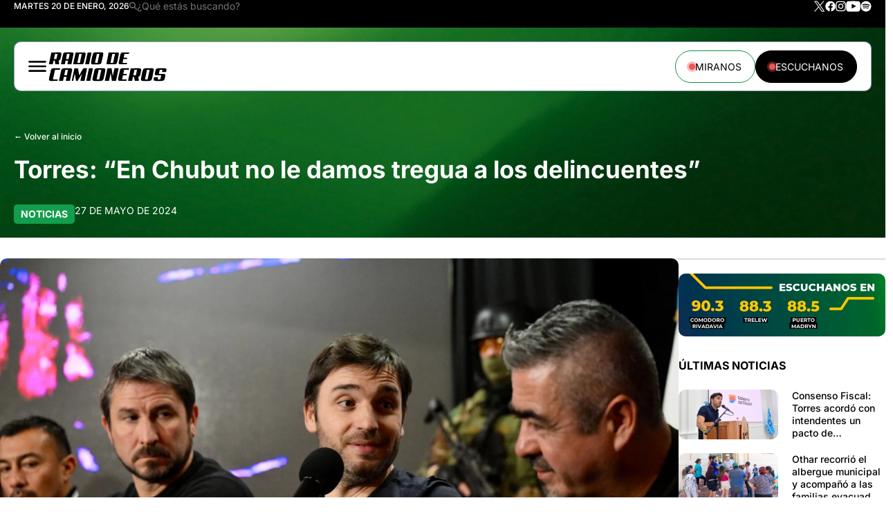

--- FILE ---
content_type: text/html; charset=UTF-8
request_url: https://radiodecamioneros.com.ar/torres-en-chubut-no-le-damos-tregua-a-los-delincuentes/
body_size: 23070
content:
<!DOCTYPE html>
<html lang="es-AR">

<head>
    <meta charset="UTF-8">
    <meta http-equiv="X-UA-Compatible" content="IE=edge">
    <meta name="viewport" content="width=device-width, initial-scale=1.0, maximum-scale=1.0, user-scalable=no" />
    <title>Radio de Camioneros </title>
	
	<script async src="https://securepubads.g.doubleclick.net/tag/js/gpt.js" crossorigin="anonymous"></script>
	<script>
	  window.googletag = window.googletag || {cmd: []};
	  googletag.cmd.push(function() {
		  
		googletag.defineSlot('/22919303237/rdc_ms', [[300, 100], [970, 90]], 'div-gpt-ad-1748874520851-0').addService(googletag.pubads());
		googletag.defineSlot('/22919303237/rdc_rec', [300, 250], 'div-gpt-ad-1748870191411-0').addService(googletag.pubads());
		  
		googletag.pubads().enableSingleRequest();
		googletag.enableServices();
	  });
	</script>

    <meta name='robots' content='index, follow, max-image-preview:large, max-snippet:-1, max-video-preview:-1' />
	<style>img:is([sizes="auto" i], [sizes^="auto," i]) { contain-intrinsic-size: 3000px 1500px }</style>
	
	<!-- This site is optimized with the Yoast SEO plugin v26.8 - https://yoast.com/product/yoast-seo-wordpress/ -->
	<link rel="canonical" href="https://radiodecamioneros.com.ar/torres-en-chubut-no-le-damos-tregua-a-los-delincuentes/" />
	<meta property="og:locale" content="es_ES" />
	<meta property="og:type" content="article" />
	<meta property="og:title" content="Torres: “En Chubut no le damos tregua a los delincuentes” - Radio de Camioneros" />
	<meta property="og:description" content="Así lo señaló el mandatario provincial, en el marco de una conferencia de prensa realizada este lunes por la tarde, durante la cual se anunciaron los resultados de una serie de allanamientos que se llevaron adelante en la localidad de Trelew. “Así como en gobiernos pasados hundieron a esta ciudad en una espiral de violencia..." />
	<meta property="og:url" content="https://radiodecamioneros.com.ar/torres-en-chubut-no-le-damos-tregua-a-los-delincuentes/" />
	<meta property="og:site_name" content="Radio de Camioneros" />
	<meta property="article:publisher" content="https://www.facebook.com/radiodecamioneros/" />
	<meta property="article:published_time" content="2024-05-27T23:30:49+00:00" />
	<meta property="article:modified_time" content="2024-05-27T23:31:26+00:00" />
	<meta property="og:image" content="https://radiodecamioneros.com.ar/wp-content/uploads/2024/05/IMG-20240527-WA0120-scaled.jpg" />
	<meta property="og:image:width" content="2560" />
	<meta property="og:image:height" content="1533" />
	<meta property="og:image:type" content="image/jpeg" />
	<meta name="author" content="Lautaro" />
	<meta name="twitter:card" content="summary_large_image" />
	<meta name="twitter:creator" content="@camionerosradio" />
	<meta name="twitter:site" content="@camionerosradio" />
	<meta name="twitter:label1" content="Escrito por" />
	<meta name="twitter:data1" content="Lautaro" />
	<meta name="twitter:label2" content="Tiempo de lectura" />
	<meta name="twitter:data2" content="4 minutos" />
	<script type="application/ld+json" class="yoast-schema-graph">{"@context":"https://schema.org","@graph":[{"@type":"Article","@id":"https://radiodecamioneros.com.ar/torres-en-chubut-no-le-damos-tregua-a-los-delincuentes/#article","isPartOf":{"@id":"https://radiodecamioneros.com.ar/torres-en-chubut-no-le-damos-tregua-a-los-delincuentes/"},"author":{"name":"Lautaro","@id":"https://radiodecamioneros.com.ar/#/schema/person/cc63d1139aebbcf82ff7915205394461"},"headline":"Torres: “En Chubut no le damos tregua a los delincuentes”","datePublished":"2024-05-27T23:30:49+00:00","dateModified":"2024-05-27T23:31:26+00:00","mainEntityOfPage":{"@id":"https://radiodecamioneros.com.ar/torres-en-chubut-no-le-damos-tregua-a-los-delincuentes/"},"wordCount":742,"image":{"@id":"https://radiodecamioneros.com.ar/torres-en-chubut-no-le-damos-tregua-a-los-delincuentes/#primaryimage"},"thumbnailUrl":"https://radiodecamioneros.com.ar/wp-content/uploads/2024/05/IMG-20240527-WA0120-scaled.jpg","keywords":["Política"],"articleSection":["Noticias"],"inLanguage":"es-AR"},{"@type":"WebPage","@id":"https://radiodecamioneros.com.ar/torres-en-chubut-no-le-damos-tregua-a-los-delincuentes/","url":"https://radiodecamioneros.com.ar/torres-en-chubut-no-le-damos-tregua-a-los-delincuentes/","name":"Torres: “En Chubut no le damos tregua a los delincuentes” - Radio de Camioneros","isPartOf":{"@id":"https://radiodecamioneros.com.ar/#website"},"primaryImageOfPage":{"@id":"https://radiodecamioneros.com.ar/torres-en-chubut-no-le-damos-tregua-a-los-delincuentes/#primaryimage"},"image":{"@id":"https://radiodecamioneros.com.ar/torres-en-chubut-no-le-damos-tregua-a-los-delincuentes/#primaryimage"},"thumbnailUrl":"https://radiodecamioneros.com.ar/wp-content/uploads/2024/05/IMG-20240527-WA0120-scaled.jpg","datePublished":"2024-05-27T23:30:49+00:00","dateModified":"2024-05-27T23:31:26+00:00","author":{"@id":"https://radiodecamioneros.com.ar/#/schema/person/cc63d1139aebbcf82ff7915205394461"},"breadcrumb":{"@id":"https://radiodecamioneros.com.ar/torres-en-chubut-no-le-damos-tregua-a-los-delincuentes/#breadcrumb"},"inLanguage":"es-AR","potentialAction":[{"@type":"ReadAction","target":["https://radiodecamioneros.com.ar/torres-en-chubut-no-le-damos-tregua-a-los-delincuentes/"]}]},{"@type":"ImageObject","inLanguage":"es-AR","@id":"https://radiodecamioneros.com.ar/torres-en-chubut-no-le-damos-tregua-a-los-delincuentes/#primaryimage","url":"https://radiodecamioneros.com.ar/wp-content/uploads/2024/05/IMG-20240527-WA0120-scaled.jpg","contentUrl":"https://radiodecamioneros.com.ar/wp-content/uploads/2024/05/IMG-20240527-WA0120-scaled.jpg","width":2560,"height":1533},{"@type":"BreadcrumbList","@id":"https://radiodecamioneros.com.ar/torres-en-chubut-no-le-damos-tregua-a-los-delincuentes/#breadcrumb","itemListElement":[{"@type":"ListItem","position":1,"name":"Portada","item":"https://radiodecamioneros.com.ar/"},{"@type":"ListItem","position":2,"name":"Torres: “En Chubut no le damos tregua a los delincuentes”"}]},{"@type":"WebSite","@id":"https://radiodecamioneros.com.ar/#website","url":"https://radiodecamioneros.com.ar/","name":"Radio de Camioneros","description":"Un sentimiento hecho radio","alternateName":"Radio Camioneros","potentialAction":[{"@type":"SearchAction","target":{"@type":"EntryPoint","urlTemplate":"https://radiodecamioneros.com.ar/?s={search_term_string}"},"query-input":{"@type":"PropertyValueSpecification","valueRequired":true,"valueName":"search_term_string"}}],"inLanguage":"es-AR"},{"@type":"Person","@id":"https://radiodecamioneros.com.ar/#/schema/person/cc63d1139aebbcf82ff7915205394461","name":"Lautaro"}]}</script>
	<!-- / Yoast SEO plugin. -->


<link rel='dns-prefetch' href='//fonts.googleapis.com' />
<script type="text/javascript">
/* <![CDATA[ */
window._wpemojiSettings = {"baseUrl":"https:\/\/s.w.org\/images\/core\/emoji\/16.0.1\/72x72\/","ext":".png","svgUrl":"https:\/\/s.w.org\/images\/core\/emoji\/16.0.1\/svg\/","svgExt":".svg","source":{"concatemoji":"https:\/\/radiodecamioneros.com.ar\/wp-includes\/js\/wp-emoji-release.min.js?ver=6.8.3"}};
/*! This file is auto-generated */
!function(s,n){var o,i,e;function c(e){try{var t={supportTests:e,timestamp:(new Date).valueOf()};sessionStorage.setItem(o,JSON.stringify(t))}catch(e){}}function p(e,t,n){e.clearRect(0,0,e.canvas.width,e.canvas.height),e.fillText(t,0,0);var t=new Uint32Array(e.getImageData(0,0,e.canvas.width,e.canvas.height).data),a=(e.clearRect(0,0,e.canvas.width,e.canvas.height),e.fillText(n,0,0),new Uint32Array(e.getImageData(0,0,e.canvas.width,e.canvas.height).data));return t.every(function(e,t){return e===a[t]})}function u(e,t){e.clearRect(0,0,e.canvas.width,e.canvas.height),e.fillText(t,0,0);for(var n=e.getImageData(16,16,1,1),a=0;a<n.data.length;a++)if(0!==n.data[a])return!1;return!0}function f(e,t,n,a){switch(t){case"flag":return n(e,"\ud83c\udff3\ufe0f\u200d\u26a7\ufe0f","\ud83c\udff3\ufe0f\u200b\u26a7\ufe0f")?!1:!n(e,"\ud83c\udde8\ud83c\uddf6","\ud83c\udde8\u200b\ud83c\uddf6")&&!n(e,"\ud83c\udff4\udb40\udc67\udb40\udc62\udb40\udc65\udb40\udc6e\udb40\udc67\udb40\udc7f","\ud83c\udff4\u200b\udb40\udc67\u200b\udb40\udc62\u200b\udb40\udc65\u200b\udb40\udc6e\u200b\udb40\udc67\u200b\udb40\udc7f");case"emoji":return!a(e,"\ud83e\udedf")}return!1}function g(e,t,n,a){var r="undefined"!=typeof WorkerGlobalScope&&self instanceof WorkerGlobalScope?new OffscreenCanvas(300,150):s.createElement("canvas"),o=r.getContext("2d",{willReadFrequently:!0}),i=(o.textBaseline="top",o.font="600 32px Arial",{});return e.forEach(function(e){i[e]=t(o,e,n,a)}),i}function t(e){var t=s.createElement("script");t.src=e,t.defer=!0,s.head.appendChild(t)}"undefined"!=typeof Promise&&(o="wpEmojiSettingsSupports",i=["flag","emoji"],n.supports={everything:!0,everythingExceptFlag:!0},e=new Promise(function(e){s.addEventListener("DOMContentLoaded",e,{once:!0})}),new Promise(function(t){var n=function(){try{var e=JSON.parse(sessionStorage.getItem(o));if("object"==typeof e&&"number"==typeof e.timestamp&&(new Date).valueOf()<e.timestamp+604800&&"object"==typeof e.supportTests)return e.supportTests}catch(e){}return null}();if(!n){if("undefined"!=typeof Worker&&"undefined"!=typeof OffscreenCanvas&&"undefined"!=typeof URL&&URL.createObjectURL&&"undefined"!=typeof Blob)try{var e="postMessage("+g.toString()+"("+[JSON.stringify(i),f.toString(),p.toString(),u.toString()].join(",")+"));",a=new Blob([e],{type:"text/javascript"}),r=new Worker(URL.createObjectURL(a),{name:"wpTestEmojiSupports"});return void(r.onmessage=function(e){c(n=e.data),r.terminate(),t(n)})}catch(e){}c(n=g(i,f,p,u))}t(n)}).then(function(e){for(var t in e)n.supports[t]=e[t],n.supports.everything=n.supports.everything&&n.supports[t],"flag"!==t&&(n.supports.everythingExceptFlag=n.supports.everythingExceptFlag&&n.supports[t]);n.supports.everythingExceptFlag=n.supports.everythingExceptFlag&&!n.supports.flag,n.DOMReady=!1,n.readyCallback=function(){n.DOMReady=!0}}).then(function(){return e}).then(function(){var e;n.supports.everything||(n.readyCallback(),(e=n.source||{}).concatemoji?t(e.concatemoji):e.wpemoji&&e.twemoji&&(t(e.twemoji),t(e.wpemoji)))}))}((window,document),window._wpemojiSettings);
/* ]]> */
</script>

<style id='wp-emoji-styles-inline-css' type='text/css'>

	img.wp-smiley, img.emoji {
		display: inline !important;
		border: none !important;
		box-shadow: none !important;
		height: 1em !important;
		width: 1em !important;
		margin: 0 0.07em !important;
		vertical-align: -0.1em !important;
		background: none !important;
		padding: 0 !important;
	}
</style>
<link rel='stylesheet' id='wp-block-library-css' href='https://radiodecamioneros.com.ar/wp-includes/css/dist/block-library/style.min.css?ver=6.8.3' type='text/css' media='all' />
<style id='classic-theme-styles-inline-css' type='text/css'>
/*! This file is auto-generated */
.wp-block-button__link{color:#fff;background-color:#32373c;border-radius:9999px;box-shadow:none;text-decoration:none;padding:calc(.667em + 2px) calc(1.333em + 2px);font-size:1.125em}.wp-block-file__button{background:#32373c;color:#fff;text-decoration:none}
</style>
<link rel='stylesheet' id='jet-engine-frontend-css' href='https://radiodecamioneros.com.ar/wp-content/plugins/jet-engine/assets/css/frontend.css?ver=3.7.5' type='text/css' media='all' />
<style id='global-styles-inline-css' type='text/css'>
:root{--wp--preset--aspect-ratio--square: 1;--wp--preset--aspect-ratio--4-3: 4/3;--wp--preset--aspect-ratio--3-4: 3/4;--wp--preset--aspect-ratio--3-2: 3/2;--wp--preset--aspect-ratio--2-3: 2/3;--wp--preset--aspect-ratio--16-9: 16/9;--wp--preset--aspect-ratio--9-16: 9/16;--wp--preset--color--black: #000000;--wp--preset--color--cyan-bluish-gray: #abb8c3;--wp--preset--color--white: #ffffff;--wp--preset--color--pale-pink: #f78da7;--wp--preset--color--vivid-red: #cf2e2e;--wp--preset--color--luminous-vivid-orange: #ff6900;--wp--preset--color--luminous-vivid-amber: #fcb900;--wp--preset--color--light-green-cyan: #7bdcb5;--wp--preset--color--vivid-green-cyan: #00d084;--wp--preset--color--pale-cyan-blue: #8ed1fc;--wp--preset--color--vivid-cyan-blue: #0693e3;--wp--preset--color--vivid-purple: #9b51e0;--wp--preset--gradient--vivid-cyan-blue-to-vivid-purple: linear-gradient(135deg,rgba(6,147,227,1) 0%,rgb(155,81,224) 100%);--wp--preset--gradient--light-green-cyan-to-vivid-green-cyan: linear-gradient(135deg,rgb(122,220,180) 0%,rgb(0,208,130) 100%);--wp--preset--gradient--luminous-vivid-amber-to-luminous-vivid-orange: linear-gradient(135deg,rgba(252,185,0,1) 0%,rgba(255,105,0,1) 100%);--wp--preset--gradient--luminous-vivid-orange-to-vivid-red: linear-gradient(135deg,rgba(255,105,0,1) 0%,rgb(207,46,46) 100%);--wp--preset--gradient--very-light-gray-to-cyan-bluish-gray: linear-gradient(135deg,rgb(238,238,238) 0%,rgb(169,184,195) 100%);--wp--preset--gradient--cool-to-warm-spectrum: linear-gradient(135deg,rgb(74,234,220) 0%,rgb(151,120,209) 20%,rgb(207,42,186) 40%,rgb(238,44,130) 60%,rgb(251,105,98) 80%,rgb(254,248,76) 100%);--wp--preset--gradient--blush-light-purple: linear-gradient(135deg,rgb(255,206,236) 0%,rgb(152,150,240) 100%);--wp--preset--gradient--blush-bordeaux: linear-gradient(135deg,rgb(254,205,165) 0%,rgb(254,45,45) 50%,rgb(107,0,62) 100%);--wp--preset--gradient--luminous-dusk: linear-gradient(135deg,rgb(255,203,112) 0%,rgb(199,81,192) 50%,rgb(65,88,208) 100%);--wp--preset--gradient--pale-ocean: linear-gradient(135deg,rgb(255,245,203) 0%,rgb(182,227,212) 50%,rgb(51,167,181) 100%);--wp--preset--gradient--electric-grass: linear-gradient(135deg,rgb(202,248,128) 0%,rgb(113,206,126) 100%);--wp--preset--gradient--midnight: linear-gradient(135deg,rgb(2,3,129) 0%,rgb(40,116,252) 100%);--wp--preset--font-size--small: 13px;--wp--preset--font-size--medium: 20px;--wp--preset--font-size--large: 36px;--wp--preset--font-size--x-large: 42px;--wp--preset--spacing--20: 0.44rem;--wp--preset--spacing--30: 0.67rem;--wp--preset--spacing--40: 1rem;--wp--preset--spacing--50: 1.5rem;--wp--preset--spacing--60: 2.25rem;--wp--preset--spacing--70: 3.38rem;--wp--preset--spacing--80: 5.06rem;--wp--preset--shadow--natural: 6px 6px 9px rgba(0, 0, 0, 0.2);--wp--preset--shadow--deep: 12px 12px 50px rgba(0, 0, 0, 0.4);--wp--preset--shadow--sharp: 6px 6px 0px rgba(0, 0, 0, 0.2);--wp--preset--shadow--outlined: 6px 6px 0px -3px rgba(255, 255, 255, 1), 6px 6px rgba(0, 0, 0, 1);--wp--preset--shadow--crisp: 6px 6px 0px rgba(0, 0, 0, 1);}:where(.is-layout-flex){gap: 0.5em;}:where(.is-layout-grid){gap: 0.5em;}body .is-layout-flex{display: flex;}.is-layout-flex{flex-wrap: wrap;align-items: center;}.is-layout-flex > :is(*, div){margin: 0;}body .is-layout-grid{display: grid;}.is-layout-grid > :is(*, div){margin: 0;}:where(.wp-block-columns.is-layout-flex){gap: 2em;}:where(.wp-block-columns.is-layout-grid){gap: 2em;}:where(.wp-block-post-template.is-layout-flex){gap: 1.25em;}:where(.wp-block-post-template.is-layout-grid){gap: 1.25em;}.has-black-color{color: var(--wp--preset--color--black) !important;}.has-cyan-bluish-gray-color{color: var(--wp--preset--color--cyan-bluish-gray) !important;}.has-white-color{color: var(--wp--preset--color--white) !important;}.has-pale-pink-color{color: var(--wp--preset--color--pale-pink) !important;}.has-vivid-red-color{color: var(--wp--preset--color--vivid-red) !important;}.has-luminous-vivid-orange-color{color: var(--wp--preset--color--luminous-vivid-orange) !important;}.has-luminous-vivid-amber-color{color: var(--wp--preset--color--luminous-vivid-amber) !important;}.has-light-green-cyan-color{color: var(--wp--preset--color--light-green-cyan) !important;}.has-vivid-green-cyan-color{color: var(--wp--preset--color--vivid-green-cyan) !important;}.has-pale-cyan-blue-color{color: var(--wp--preset--color--pale-cyan-blue) !important;}.has-vivid-cyan-blue-color{color: var(--wp--preset--color--vivid-cyan-blue) !important;}.has-vivid-purple-color{color: var(--wp--preset--color--vivid-purple) !important;}.has-black-background-color{background-color: var(--wp--preset--color--black) !important;}.has-cyan-bluish-gray-background-color{background-color: var(--wp--preset--color--cyan-bluish-gray) !important;}.has-white-background-color{background-color: var(--wp--preset--color--white) !important;}.has-pale-pink-background-color{background-color: var(--wp--preset--color--pale-pink) !important;}.has-vivid-red-background-color{background-color: var(--wp--preset--color--vivid-red) !important;}.has-luminous-vivid-orange-background-color{background-color: var(--wp--preset--color--luminous-vivid-orange) !important;}.has-luminous-vivid-amber-background-color{background-color: var(--wp--preset--color--luminous-vivid-amber) !important;}.has-light-green-cyan-background-color{background-color: var(--wp--preset--color--light-green-cyan) !important;}.has-vivid-green-cyan-background-color{background-color: var(--wp--preset--color--vivid-green-cyan) !important;}.has-pale-cyan-blue-background-color{background-color: var(--wp--preset--color--pale-cyan-blue) !important;}.has-vivid-cyan-blue-background-color{background-color: var(--wp--preset--color--vivid-cyan-blue) !important;}.has-vivid-purple-background-color{background-color: var(--wp--preset--color--vivid-purple) !important;}.has-black-border-color{border-color: var(--wp--preset--color--black) !important;}.has-cyan-bluish-gray-border-color{border-color: var(--wp--preset--color--cyan-bluish-gray) !important;}.has-white-border-color{border-color: var(--wp--preset--color--white) !important;}.has-pale-pink-border-color{border-color: var(--wp--preset--color--pale-pink) !important;}.has-vivid-red-border-color{border-color: var(--wp--preset--color--vivid-red) !important;}.has-luminous-vivid-orange-border-color{border-color: var(--wp--preset--color--luminous-vivid-orange) !important;}.has-luminous-vivid-amber-border-color{border-color: var(--wp--preset--color--luminous-vivid-amber) !important;}.has-light-green-cyan-border-color{border-color: var(--wp--preset--color--light-green-cyan) !important;}.has-vivid-green-cyan-border-color{border-color: var(--wp--preset--color--vivid-green-cyan) !important;}.has-pale-cyan-blue-border-color{border-color: var(--wp--preset--color--pale-cyan-blue) !important;}.has-vivid-cyan-blue-border-color{border-color: var(--wp--preset--color--vivid-cyan-blue) !important;}.has-vivid-purple-border-color{border-color: var(--wp--preset--color--vivid-purple) !important;}.has-vivid-cyan-blue-to-vivid-purple-gradient-background{background: var(--wp--preset--gradient--vivid-cyan-blue-to-vivid-purple) !important;}.has-light-green-cyan-to-vivid-green-cyan-gradient-background{background: var(--wp--preset--gradient--light-green-cyan-to-vivid-green-cyan) !important;}.has-luminous-vivid-amber-to-luminous-vivid-orange-gradient-background{background: var(--wp--preset--gradient--luminous-vivid-amber-to-luminous-vivid-orange) !important;}.has-luminous-vivid-orange-to-vivid-red-gradient-background{background: var(--wp--preset--gradient--luminous-vivid-orange-to-vivid-red) !important;}.has-very-light-gray-to-cyan-bluish-gray-gradient-background{background: var(--wp--preset--gradient--very-light-gray-to-cyan-bluish-gray) !important;}.has-cool-to-warm-spectrum-gradient-background{background: var(--wp--preset--gradient--cool-to-warm-spectrum) !important;}.has-blush-light-purple-gradient-background{background: var(--wp--preset--gradient--blush-light-purple) !important;}.has-blush-bordeaux-gradient-background{background: var(--wp--preset--gradient--blush-bordeaux) !important;}.has-luminous-dusk-gradient-background{background: var(--wp--preset--gradient--luminous-dusk) !important;}.has-pale-ocean-gradient-background{background: var(--wp--preset--gradient--pale-ocean) !important;}.has-electric-grass-gradient-background{background: var(--wp--preset--gradient--electric-grass) !important;}.has-midnight-gradient-background{background: var(--wp--preset--gradient--midnight) !important;}.has-small-font-size{font-size: var(--wp--preset--font-size--small) !important;}.has-medium-font-size{font-size: var(--wp--preset--font-size--medium) !important;}.has-large-font-size{font-size: var(--wp--preset--font-size--large) !important;}.has-x-large-font-size{font-size: var(--wp--preset--font-size--x-large) !important;}
:where(.wp-block-post-template.is-layout-flex){gap: 1.25em;}:where(.wp-block-post-template.is-layout-grid){gap: 1.25em;}
:where(.wp-block-columns.is-layout-flex){gap: 2em;}:where(.wp-block-columns.is-layout-grid){gap: 2em;}
:root :where(.wp-block-pullquote){font-size: 1.5em;line-height: 1.6;}
</style>
<link rel='stylesheet' id='inter-font-css' href='https://fonts.googleapis.com/css2?family=Inter%3Awght%40400%3B500%3B600%3B700&#038;display=swap&#038;ver=6.8.3' type='text/css' media='all' />
<link rel='stylesheet' id='estilos-principales-css' href='https://radiodecamioneros.com.ar/wp-content/themes/radio-camioneros-v2/style.css?ver=6.8.3' type='text/css' media='all' />
<link rel='stylesheet' id='top-navbar-style-css' href='https://radiodecamioneros.com.ar/wp-content/themes/radio-camioneros-v2/assets/css/top-navbar.css' type='text/css' media='all' />
<link rel='stylesheet' id='navbar-style-css' href='https://radiodecamioneros.com.ar/wp-content/themes/radio-camioneros-v2/assets/css/navbar.css' type='text/css' media='all' />
<link rel='stylesheet' id='footer-style-css' href='https://radiodecamioneros.com.ar/wp-content/themes/radio-camioneros-v2/assets/css/footer.css' type='text/css' media='all' />
<link rel='stylesheet' id='elementor-frontend-css' href='https://radiodecamioneros.com.ar/wp-content/uploads/elementor/css/custom-frontend.min.css?ver=1768924413' type='text/css' media='all' />
<link rel='stylesheet' id='widget-heading-css' href='https://radiodecamioneros.com.ar/wp-content/plugins/elementor/assets/css/widget-heading.min.css?ver=3.32.0-dev3' type='text/css' media='all' />
<link rel='stylesheet' id='swiper-css' href='https://radiodecamioneros.com.ar/wp-content/plugins/elementor/assets/lib/swiper/v8/css/swiper.min.css?ver=8.4.5' type='text/css' media='all' />
<link rel='stylesheet' id='e-swiper-css' href='https://radiodecamioneros.com.ar/wp-content/plugins/elementor/assets/css/conditionals/e-swiper.min.css?ver=3.32.0-dev3' type='text/css' media='all' />
<link rel='stylesheet' id='widget-image-css' href='https://radiodecamioneros.com.ar/wp-content/plugins/elementor/assets/css/widget-image.min.css?ver=3.32.0-dev3' type='text/css' media='all' />
<link rel='stylesheet' id='widget-share-buttons-css' href='https://radiodecamioneros.com.ar/wp-content/plugins/elementor-pro/assets/css/widget-share-buttons.min.css?ver=3.31.3' type='text/css' media='all' />
<link rel='stylesheet' id='e-apple-webkit-css' href='https://radiodecamioneros.com.ar/wp-content/uploads/elementor/css/custom-apple-webkit.min.css?ver=1768924413' type='text/css' media='all' />
<link rel='stylesheet' id='e-sticky-css' href='https://radiodecamioneros.com.ar/wp-content/plugins/elementor-pro/assets/css/modules/sticky.min.css?ver=3.31.3' type='text/css' media='all' />
<link rel='stylesheet' id='elementor-post-52892-css' href='https://radiodecamioneros.com.ar/wp-content/uploads/elementor/css/post-52892.css?ver=1768923856' type='text/css' media='all' />
<link rel='stylesheet' id='elementor-post-54257-css' href='https://radiodecamioneros.com.ar/wp-content/uploads/elementor/css/post-54257.css?ver=1768923548' type='text/css' media='all' />
<link rel='stylesheet' id='elementor-post-53499-css' href='https://radiodecamioneros.com.ar/wp-content/uploads/elementor/css/post-53499.css?ver=1768923856' type='text/css' media='all' />
<link rel='stylesheet' id='elementor-post-53180-css' href='https://radiodecamioneros.com.ar/wp-content/uploads/elementor/css/post-53180.css?ver=1768923856' type='text/css' media='all' />
<link rel='stylesheet' id='elementor-gf-local-inter-css' href='https://radiodecamioneros.com.ar/wp-content/uploads/elementor/google-fonts/css/inter.css?ver=1747493007' type='text/css' media='all' />
<link rel='stylesheet' id='elementor-gf-local-robotoslab-css' href='https://radiodecamioneros.com.ar/wp-content/uploads/elementor/google-fonts/css/robotoslab.css?ver=1747493012' type='text/css' media='all' />
<link rel='stylesheet' id='elementor-gf-local-roboto-css' href='https://radiodecamioneros.com.ar/wp-content/uploads/elementor/google-fonts/css/roboto.css?ver=1747493025' type='text/css' media='all' />
<script type="text/javascript" src="https://radiodecamioneros.com.ar/wp-content/themes/radio-camioneros-v2/assets/js/index.js?ver=6.8.3" id="scripts-js"></script>
<script type="text/javascript" src="https://radiodecamioneros.com.ar/wp-includes/js/jquery/jquery.min.js?ver=3.7.1" id="jquery-core-js"></script>
<script type="text/javascript" src="https://radiodecamioneros.com.ar/wp-includes/js/jquery/jquery-migrate.min.js?ver=3.4.1" id="jquery-migrate-js"></script>
<link rel="https://api.w.org/" href="https://radiodecamioneros.com.ar/wp-json/" /><link rel="alternate" title="JSON" type="application/json" href="https://radiodecamioneros.com.ar/wp-json/wp/v2/posts/33285" /><link rel="EditURI" type="application/rsd+xml" title="RSD" href="https://radiodecamioneros.com.ar/xmlrpc.php?rsd" />
<meta name="generator" content="WordPress 6.8.3" />
<link rel='shortlink' href='https://radiodecamioneros.com.ar/?p=33285' />
<link rel="alternate" title="oEmbed (JSON)" type="application/json+oembed" href="https://radiodecamioneros.com.ar/wp-json/oembed/1.0/embed?url=https%3A%2F%2Fradiodecamioneros.com.ar%2Ftorres-en-chubut-no-le-damos-tregua-a-los-delincuentes%2F" />
<link rel="alternate" title="oEmbed (XML)" type="text/xml+oembed" href="https://radiodecamioneros.com.ar/wp-json/oembed/1.0/embed?url=https%3A%2F%2Fradiodecamioneros.com.ar%2Ftorres-en-chubut-no-le-damos-tregua-a-los-delincuentes%2F&#038;format=xml" />
<meta name="generator" content="Elementor 3.32.0-dev3; features: e_font_icon_svg, additional_custom_breakpoints; settings: css_print_method-external, google_font-enabled, font_display-auto">
			<style>
				.e-con.e-parent:nth-of-type(n+4):not(.e-lazyloaded):not(.e-no-lazyload),
				.e-con.e-parent:nth-of-type(n+4):not(.e-lazyloaded):not(.e-no-lazyload) * {
					background-image: none !important;
				}
				@media screen and (max-height: 1024px) {
					.e-con.e-parent:nth-of-type(n+3):not(.e-lazyloaded):not(.e-no-lazyload),
					.e-con.e-parent:nth-of-type(n+3):not(.e-lazyloaded):not(.e-no-lazyload) * {
						background-image: none !important;
					}
				}
				@media screen and (max-height: 640px) {
					.e-con.e-parent:nth-of-type(n+2):not(.e-lazyloaded):not(.e-no-lazyload),
					.e-con.e-parent:nth-of-type(n+2):not(.e-lazyloaded):not(.e-no-lazyload) * {
						background-image: none !important;
					}
				}
			</style>
					<style type="text/css" id="wp-custom-css">
			.ad-container{
  display: flex;
  align-items: center;
  justify-content: center;
  box-sizing: content-box;
  position: relative;
	max-width: 100%;
}
.ad-container .ms{
		min-width:970px;
	}

@media screen and (max-width: 1024px) {
	.ad-container .ms{
		min-width:300px;
	}
}		</style>
		</head>


<body class="wp-singular post-template-default single single-post postid-33285 single-format-standard wp-theme-radio-camioneros-v2 elementor-beta elementor-default elementor-template-full-width elementor-kit-52892 elementor-page-54257">

    <header class="header">
        <div class="top-header">
            <div class="container top-header-content">
                <div class="header-left-text">
                    MARTES 20 DE ENERO, 2026                    <div class="top-header-left-scroll">
                        <div class="red-dot"></div>
                        <p>ESTAMOS EN VIVO</p>
                    </div>
                    <form role="search" method="get" class="search-form" action="https://radiodecamioneros.com.ar/">
                        <button type="submit" class="search-submit"> <img src="https://radiodecamioneros.com.ar/wp-content/themes/radio-camioneros-v2/assets/img/icon-search.svg" alt="Buscar"></button>
                        <input class="search-field" placeholder="¿Qué estás buscando?" value="" name="s" />
                    </form>
                </div>
                <div class="header-right-icons">
                    <div class="top-header-right-scroll">
                        <div class="red-dot"></div>
                        <p>ESTAMOS EN VIVO</p>
                    </div>
                    <div class="social-icons">
                        <a href="https://twitter.com/camionerosradio" target="_blank" rel="noopener noreferrer">
                            <img src="https://radiodecamioneros.com.ar/wp-content/themes/radio-camioneros-v2/assets/img/icon-x.svg" alt="Twitter">
                        </a>
                        <a href="https://www.facebook.com/Radio-de-Camioneros-Comodoro-Rivadavia-159892451208730/" target="_blank" rel="noopener noreferrer">
                            <img src="https://radiodecamioneros.com.ar/wp-content/themes/radio-camioneros-v2/assets/img/icon-facebook.svg" alt="Facebook">
                        </a>
                        <a href="https://www.instagram.com/radiodecamioneros/" target="_blank" rel="noopener noreferrer">
                            <img src="https://radiodecamioneros.com.ar/wp-content/themes/radio-camioneros-v2/assets/img/icon-instagram.svg" alt="Instagram">
                        </a>
                        <a href="https://www.youtube.com/channel/UCx0ZTnObZJEuNvOlI-BhDvQ" target="_blank" rel="noopener noreferrer">
                            <img src="https://radiodecamioneros.com.ar/wp-content/themes/radio-camioneros-v2/assets/img/icon-youtube.svg" alt="Youtube">
                        </a>
                        <a href="https://open.spotify.com/show/01RjENESQPNG9QrrxPKKvM?si=08398af7f4414ee6" target="_blank" rel="noopener noreferrer">
                            <img src="https://radiodecamioneros.com.ar/wp-content/themes/radio-camioneros-v2/assets/img/icon-spotify.svg" alt="Spotify">
                        </a>
                    </div>
                </div>
            </div>
        </div>
        <div class="top-header-search">
            <form role="search" method="get" class="search-form-mobile" action="https://radiodecamioneros.com.ar/">
                <button type="submit" class="search-submit">
                    <img src="https://radiodecamioneros.com.ar/wp-content/themes/radio-camioneros-v2/assets/img/icon-search.svg" alt="Buscar">
                </button>
                <input class="search-field" placeholder="¿Qué estás buscando?" value="" name="s" />
            </form>
        </div>
        <div class="container">
            <div class="header-navbar">
                <div class="left-section">
                    <button id="menuToggle" class="navbar-menu-button" aria-label="Abrir menú">
                        <img src="https://radiodecamioneros.com.ar/wp-content/themes/radio-camioneros-v2/assets/img/icon-menu.svg" alt="Menú">
                    </button>
                    <div class="navbar-logo">
                        <a href="/" rel="noopener noreferrer">
                            <img src="https://radiodecamioneros.com.ar/wp-content/themes/radio-camioneros-v2/assets/img/logo-radio-navbar.svg" alt="Logo Camioneros">
                        </a>
                    </div>
                </div>
                <div class="right-section">
                    <div>
                        <a href="https://www.youtube.com/channel/UCx0ZTnObZJEuNvOlI-BhDvQ" target="_blank" rel="noopener noreferrer" aria-label="Escuchanos" class="button-miranos">

                            <div class="red-dot"></div>
                            <p>MIRANOS</p>
                        </a>
                    </div>
                    <div>
                        <a href="http://radio.radiodecamioneros.com.ar/" target="_blank" rel="noopener noreferrer" aria-label="Escuchanos" class="button-escuchanos" onclick="window.open(this.href, this.target, 'width=400,height=620,toolbar=0,scrollbars=0,location=0,statusbar=0,menubar=0,resizable=0'); return false;">
                            <div class="red-dot"></div>
                            <div>
                                <p>ESCUCHANOS</p>
                            </div>
                        </a>
                    </div>
                    <div>
                        <a href="http://radio.radiodecamioneros.com.ar/" target="_blank" rel="noopener noreferrer" class="button-play-link" aria-label="Reproducir" onclick="window.open(this.href, this.target, 'width=400,height=620,toolbar=0,scrollbars=0,location=0,statusbar=0,menubar=0,resizable=0'); return false;">
                            <img class="icon-play" src="https://radiodecamioneros.com.ar/wp-content/themes/radio-camioneros-v2/assets/img/icon-play.svg" alt="Play">
                            <div class="red-dot-play"></div>
                        </a>
                    </div>
                </div>
            </div>
        </div>
    </header>
    <div id="sidebar" class="sidebar">
        <div class="sidebar-content">
            <div class="sidebar-header">
                <img src="https://radiodecamioneros.com.ar/wp-content/themes/radio-camioneros-v2/assets/img/logo-radio-navbar.svg" alt="Logo">
                <button id="closeSidebar" class="close-button" aria-label="Cerrar menú">×</button>
            </div>
            <nav class="sidebar-nav">
                <a href="https://www.youtube.com/channel/UCx0ZTnObZJEuNvOlI-BhDvQ" target="_blank" class="custom-menu-item">
                    <div>
                        <img src="https://radiodecamioneros.com.ar/wp-content/themes/radio-camioneros-v2/assets/img/icon-youtube-black.svg" alt="YouTube" style="width: 20px; vertical-align: middle; margin-right: 8px;">
                        MIRANOS
                    </div>
                    <div>
                        <span class="red-dot"></span>
                    </div>
                </a>
                <nav class="menu desktop-only"><ul id="menu-menu-principal" class=""><li id="menu-item-54311" class="menu-item menu-item-type-taxonomy menu-item-object-category menu-item-54311"><a href="https://radiodecamioneros.com.ar/seccion/actualidad/">Actualidad</a></li>
<li id="menu-item-54310" class="menu-item menu-item-type-taxonomy menu-item-object-category menu-item-54310"><a href="https://radiodecamioneros.com.ar/seccion/esto-paso/">Esto pasó</a></li>
<li id="menu-item-54309" class="menu-item menu-item-type-taxonomy menu-item-object-category current-post-ancestor current-menu-parent current-post-parent menu-item-54309"><a href="https://radiodecamioneros.com.ar/seccion/noticias/">Noticias</a></li>
<li id="menu-item-54312" class="menu-item menu-item-type-taxonomy menu-item-object-category menu-item-54312"><a href="https://radiodecamioneros.com.ar/seccion/deportes/">Deportes</a></li>
<li id="menu-item-54314" class="menu-item menu-item-type-post_type menu-item-object-page menu-item-54314"><a href="https://radiodecamioneros.com.ar/la-radio/">La Radio</a></li>
</ul></nav>            </nav>
            <div class="sidebar-footer">
                <div class="social-icons">
                    <a href="https://twitter.com/camionerosradio" target="_blank" rel="noopener noreferrer">
                        <img src="https://radiodecamioneros.com.ar/wp-content/themes/radio-camioneros-v2/assets/img/icon-x-black.svg" alt="Twitter">
                    </a>
                    <a href="https://www.facebook.com/Radio-de-Camioneros-Comodoro-Rivadavia-159892451208730/" target="_blank" rel="noopener noreferrer">
                        <img src="https://radiodecamioneros.com.ar/wp-content/themes/radio-camioneros-v2/assets/img/icon-facebook-black.svg" alt="Facebook">
                    </a>
                    <a href="https://www.instagram.com/radiodecamioneros/" target="_blank" rel="noopener noreferrer">
                        <img src="https://radiodecamioneros.com.ar/wp-content/themes/radio-camioneros-v2/assets/img/icon-instagram-black.svg" alt="Instagram">
                    </a>
                    <a href="https://www.youtube.com/channel/UCx0ZTnObZJEuNvOlI-BhDvQ" target="_blank" rel="noopener noreferrer">
                        <img src="https://radiodecamioneros.com.ar/wp-content/themes/radio-camioneros-v2/assets/img/icon-youtube-black.svg" alt="Youtube">
                    </a>
                    <a href="https://open.spotify.com/show/01RjENESQPNG9QrrxPKKvM?si=e2e8de39fc9446c3" target="_blank" rel="noopener noreferrer">
                        <img src="https://radiodecamioneros.com.ar/wp-content/themes/radio-camioneros-v2/assets/img/icon-spotify-black.svg" alt="Spotify">
                    </a>
                </div>
            </div>
        </div>
    </div>
    <div id="sidebarOverlay" class="sidebar-overlay"></div>		<div data-elementor-type="single-post" data-elementor-id="54257" class="elementor elementor-54257 elementor-location-single post-33285 post type-post status-publish format-standard has-post-thumbnail hentry category-noticias tag-politica" data-elementor-post-type="elementor_library">
			<div class="elementor-element elementor-element-b9a6d7b e-flex e-con-boxed e-con e-parent" data-id="b9a6d7b" data-element_type="container" data-settings="{&quot;background_background&quot;:&quot;classic&quot;}">
					<div class="e-con-inner">
		<div class="elementor-element elementor-element-64178dcb e-con-full container e-flex e-con e-child" data-id="64178dcb" data-element_type="container">
				<div class="elementor-element elementor-element-4794acce elementor-widget elementor-widget-heading" data-id="4794acce" data-element_type="widget" data-widget_type="heading.default">
					<p class="elementor-heading-title elementor-size-default"><a href="/">← Volver al inicio</a></p>				</div>
				<div class="elementor-element elementor-element-51fe252b elementor-widget elementor-widget-theme-post-title elementor-page-title elementor-widget-heading" data-id="51fe252b" data-element_type="widget" data-widget_type="theme-post-title.default">
					<h1 class="elementor-heading-title elementor-size-default">Torres: “En Chubut no le damos tregua a los delincuentes”</h1>				</div>
		<div class="elementor-element elementor-element-42a2d7f e-con-full e-flex e-con e-child" data-id="42a2d7f" data-element_type="container">
				<div class="elementor-element elementor-element-53484f7 elementor-widget__width-auto elementor-widget elementor-widget-jet-listing-dynamic-terms" data-id="53484f7" data-element_type="widget" data-widget_type="jet-listing-dynamic-terms.default">
				<div class="elementor-widget-container">
					<div class="jet-listing jet-listing-dynamic-terms"><a href="https://radiodecamioneros.com.ar/seccion/noticias/" class="jet-listing-dynamic-terms__link">Noticias</a></div>				</div>
				</div>
				<div class="elementor-element elementor-element-68bb2dfd elementor-widget__width-auto elementor-widget elementor-widget-jet-listing-dynamic-field" data-id="68bb2dfd" data-element_type="widget" data-widget_type="jet-listing-dynamic-field.default">
					<div class="jet-listing jet-listing-dynamic-field display-inline"><div class="jet-listing-dynamic-field__inline-wrap"><div class="jet-listing-dynamic-field__content">27 DE mayo DE 2024</div></div></div>				</div>
				</div>
				</div>
					</div>
				</div>
		<div class="elementor-element elementor-element-425cbe5a e-flex e-con-boxed e-con e-parent" data-id="425cbe5a" data-element_type="container">
					<div class="e-con-inner">
		<div class="elementor-element elementor-element-5c1f344e e-con-full e-flex e-con e-child" data-id="5c1f344e" data-element_type="container">
		<div class="elementor-element elementor-element-5dc04133 e-con-full e-flex e-con e-child" data-id="5dc04133" data-element_type="container">
		<div class="elementor-element elementor-element-79c29d90 e-con-full e-flex e-con e-child" data-id="79c29d90" data-element_type="container">
				<div class="elementor-element elementor-element-58bb8c59 elementor-widget__width-inherit elementor-widget elementor-widget-theme-post-featured-image elementor-widget-image" data-id="58bb8c59" data-element_type="widget" data-widget_type="theme-post-featured-image.default">
															<img width="2560" height="1533" src="https://radiodecamioneros.com.ar/wp-content/uploads/2024/05/IMG-20240527-WA0120-scaled.jpg" class="attachment-large size-large wp-image-33284" alt="" srcset="https://radiodecamioneros.com.ar/wp-content/uploads/2024/05/IMG-20240527-WA0120-scaled.jpg 2560w, https://radiodecamioneros.com.ar/wp-content/uploads/2024/05/IMG-20240527-WA0120-768x460.jpg 768w, https://radiodecamioneros.com.ar/wp-content/uploads/2024/05/IMG-20240527-WA0120-1536x920.jpg 1536w, https://radiodecamioneros.com.ar/wp-content/uploads/2024/05/IMG-20240527-WA0120-2048x1226.jpg 2048w, https://radiodecamioneros.com.ar/wp-content/uploads/2024/05/IMG-20240527-WA0120-150x90.jpg 150w, https://radiodecamioneros.com.ar/wp-content/uploads/2024/05/IMG-20240527-WA0120-450x269.jpg 450w, https://radiodecamioneros.com.ar/wp-content/uploads/2024/05/IMG-20240527-WA0120-1200x719.jpg 1200w" sizes="(max-width: 2560px) 100vw, 2560px" />															</div>
		<div class="elementor-element elementor-element-2d59d445 e-con-full e-flex e-con e-child" data-id="2d59d445" data-element_type="container" data-settings="{&quot;background_background&quot;:&quot;classic&quot;}">
				<div class="elementor-element elementor-element-490f9f38 elementor-widget__width-auto elementor-widget elementor-widget-heading" data-id="490f9f38" data-element_type="widget" data-widget_type="heading.default">
					<h2 class="elementor-heading-title elementor-size-default">COMPARTÍ ESTE CONTENIDO</h2>				</div>
				<div class="elementor-element elementor-element-79a8b40a elementor-share-buttons--view-icon elementor-share-buttons--skin-framed elementor-share-buttons--shape-circle elementor-share-buttons--align-center elementor-share-buttons--color-custom elementor-widget__width-auto elementor-share-buttons-mobile--align-center elementor-grid-0 elementor-widget elementor-widget-share-buttons" data-id="79a8b40a" data-element_type="widget" data-widget_type="share-buttons.default">
							<div class="elementor-grid" role="list">
								<div class="elementor-grid-item" role="listitem">
						<div class="elementor-share-btn elementor-share-btn_whatsapp" role="button" tabindex="0" aria-label="Share on whatsapp">
															<span class="elementor-share-btn__icon">
								<svg class="e-font-icon-svg e-fab-whatsapp" viewBox="0 0 448 512" xmlns="http://www.w3.org/2000/svg"><path d="M380.9 97.1C339 55.1 283.2 32 223.9 32c-122.4 0-222 99.6-222 222 0 39.1 10.2 77.3 29.6 111L0 480l117.7-30.9c32.4 17.7 68.9 27 106.1 27h.1c122.3 0 224.1-99.6 224.1-222 0-59.3-25.2-115-67.1-157zm-157 341.6c-33.2 0-65.7-8.9-94-25.7l-6.7-4-69.8 18.3L72 359.2l-4.4-7c-18.5-29.4-28.2-63.3-28.2-98.2 0-101.7 82.8-184.5 184.6-184.5 49.3 0 95.6 19.2 130.4 54.1 34.8 34.9 56.2 81.2 56.1 130.5 0 101.8-84.9 184.6-186.6 184.6zm101.2-138.2c-5.5-2.8-32.8-16.2-37.9-18-5.1-1.9-8.8-2.8-12.5 2.8-3.7 5.6-14.3 18-17.6 21.8-3.2 3.7-6.5 4.2-12 1.4-32.6-16.3-54-29.1-75.5-66-5.7-9.8 5.7-9.1 16.3-30.3 1.8-3.7.9-6.9-.5-9.7-1.4-2.8-12.5-30.1-17.1-41.2-4.5-10.8-9.1-9.3-12.5-9.5-3.2-.2-6.9-.2-10.6-.2-3.7 0-9.7 1.4-14.8 6.9-5.1 5.6-19.4 19-19.4 46.3 0 27.3 19.9 53.7 22.6 57.4 2.8 3.7 39.1 59.7 94.8 83.8 35.2 15.2 49 16.5 66.6 13.9 10.7-1.6 32.8-13.4 37.4-26.4 4.6-13 4.6-24.1 3.2-26.4-1.3-2.5-5-3.9-10.5-6.6z"></path></svg>							</span>
																				</div>
					</div>
									<div class="elementor-grid-item" role="listitem">
						<div class="elementor-share-btn elementor-share-btn_facebook" role="button" tabindex="0" aria-label="Share on facebook">
															<span class="elementor-share-btn__icon">
								<svg class="e-font-icon-svg e-fab-facebook" viewBox="0 0 512 512" xmlns="http://www.w3.org/2000/svg"><path d="M504 256C504 119 393 8 256 8S8 119 8 256c0 123.78 90.69 226.38 209.25 245V327.69h-63V256h63v-54.64c0-62.15 37-96.48 93.67-96.48 27.14 0 55.52 4.84 55.52 4.84v61h-31.28c-30.8 0-40.41 19.12-40.41 38.73V256h68.78l-11 71.69h-57.78V501C413.31 482.38 504 379.78 504 256z"></path></svg>							</span>
																				</div>
					</div>
									<div class="elementor-grid-item" role="listitem">
						<div class="elementor-share-btn elementor-share-btn_x-twitter" role="button" tabindex="0" aria-label="Share on x-twitter">
															<span class="elementor-share-btn__icon">
								<svg class="e-font-icon-svg e-fab-x-twitter" viewBox="0 0 512 512" xmlns="http://www.w3.org/2000/svg"><path d="M389.2 48h70.6L305.6 224.2 487 464H345L233.7 318.6 106.5 464H35.8L200.7 275.5 26.8 48H172.4L272.9 180.9 389.2 48zM364.4 421.8h39.1L151.1 88h-42L364.4 421.8z"></path></svg>							</span>
																				</div>
					</div>
						</div>
						</div>
				</div>
				<div class="elementor-element elementor-element-218703e9 elementor-widget__width-inherit elementor-widget elementor-widget-theme-post-content" data-id="218703e9" data-element_type="widget" data-widget_type="theme-post-content.default">
					
<p><em><strong>Así lo señaló el mandatario provincial, en el marco de una conferencia de prensa realizada este lunes por la tarde, durante la cual se anunciaron los resultados de una serie de allanamientos que se llevaron adelante en la localidad de Trelew. “Así como en gobiernos pasados hundieron a esta ciudad en una espiral de violencia y delincuencia, nosotros estamos trabajando con responsabilidad para sacar adelante a Trelew y que vuelva a ser esa ciudad pujante y segura que nunca debió dejar de ser”, detalló Torres.</strong></em></p>



<p>El Gobernador del Chubut, Ignacio “Nacho” Torres, encabezó este lunes una conferencia de prensa en la ciudad de Trelew, en el marco de una serie de allanamientos realizados en un arduo trabajo conjunto de la Policía provincial y el Comando Unificado con las fuerzas federales, los cuales culminaron con la detención de una peligrosa banda que operaba en la zona del Valle Inferior del Río del Chubut.</p>



<p>Durante la conferencia de prensa, el titular del ejecutivo chubutense estuvo acompañado por el ministro de Seguridad y Justicia de la provincia, Héctor Iturrioz; el intendente de Trelew, Gerardo Merino; el jefe de la Policía del Chubut, Andrés García; las Fiscales Julieta Gamarra y Silvia Pereyra; el director de Seguridad, Cristian Ansaldo; y el jefe del área de Investigaciones de la Policía del Chubut, Eduardo Chemin.</p>



<p>En este marco, Torres se mostró muy satisfecho por “el trabajo mancomunado que llevamos adelante tanto desde el poder Ejecutivo como desde el poder Judicial”, y felicitó también a Iturrioz y a las fiscales presentes, “quienes levantan la vara de la Justicia”.</p>



<p>“Hoy tenemos una banda menos de delincuentes en la ciudad, y vamos a seguir trabajando para detener también a cada uno de esos otros grupos criminales que durante otros gobiernos se sentían con la impunidad de sembrar el miedo y el terror en los vecinos de la provincia”, aseguró el mandatario chubutense, añadiendo también que “hoy hay un Gobierno que va a luchar contra la delincuencia sin perder tiempo en debates intrascendentes, y con la vocación siempre de cuidar a los ciudadanos de bien, hasta que podamos tener una ciudad, y una provincia, que recuperen la seguridad y la tranquilidad que se fueron perdiendo en los últimos años”.</p>



<p><strong>Baja de la edad de imputabilidad</strong></p>



<p>Además, Torres se refirió también al proyecto de ley que pretende bajar la edad de imputabilidad, y reiteró el pedido a los diputados y senadores para que lleven el debate al Congreso: “Necesitamos dar está discusión, porque el que mata tiene que estar preso, son importar si tiene 15, 16, 17 o más de 18 años”.</p>



<p>En tal sentido, el Gobernador añadió: “No podemos poner en riesgo a la gente honrada, a los ciudadanos de bien que quieren vivir en paz, por esas trabas que imponen algunos juristas, filósofos de café, que no saben más que poner palos en la rueda, cuando lo que realmente necesitamos como Estado es darle respuestas a la gente”.</p>



<p><strong>Dar soluciones a la ciudadanía</strong></p>



<p>“Ese es, justamente, el camino que estamos transitando, el de buscar soluciones a corto, mediano y largo plazo, con efectivos en la calle, con el acompañamiento del comando unificado, pero también con un trabajo de inteligencia criminal para prevenir el delito y recuperar la seguridad en toda la provincia”, refirió por último Torres.</p>



<p><strong>Compromiso del Gobierno provincial</strong></p>



<p>Por su parte, el intendente de Trelew, Gerardo Merino destacó que “cuando hay un Gobierno provincial que realmente trabaja de cara a la gente, una Justicia que acompaña, y un Estado municipal que tiene la capacidad de aportar también su granito de arena, queda en evidencia que los resultados son posibles y que es posible también una ciudad mejor”.</p>



<p>“Estamos dando respuestas al problema de la inseguridad, que es una realidad que nos ha azotado durante mucho tiempo, con índices que se incrementaron exponencialmente en los últimos años”, expresó Merino, añadiendo que “por suerte el Gobernador ha tomado la decisión política de dar la lucha contra este flagelo, con el trabajo articulado del Comando Unificado, y poniendo a todo el Estado provincial al servicio de recuperar la seguridad y la tranquilidad para cada vecino de Trelew y de todo Chubut, y hoy empezamos ya a ver los resultados de este compromiso”.</p>
				</div>
		<div class="elementor-element elementor-element-556d96b5 e-con-full e-flex e-con e-child" data-id="556d96b5" data-element_type="container">
		<div class="elementor-element elementor-element-5b7a3d1f e-con-full e-flex e-con e-child" data-id="5b7a3d1f" data-element_type="container">
				<div class="elementor-element elementor-element-6b7d384 elementor-widget__width-auto elementor-widget elementor-widget-heading" data-id="6b7d384" data-element_type="widget" data-widget_type="heading.default">
					<h2 class="elementor-heading-title elementor-size-default">TE PUEDE INTERESAR</h2>				</div>
				<div class="elementor-element elementor-element-1584769b elementor-widget__width-auto elementor-widget elementor-widget-heading" data-id="1584769b" data-element_type="widget" data-widget_type="heading.default">
					<p class="elementor-heading-title elementor-size-default"><a href="https://radiodecamioneros.com.ar/seccion/noticias/">Ver más</a></p>				</div>
				</div>
		<div class="elementor-element elementor-element-4104ee69 e-con-full e-grid e-con e-child" data-id="4104ee69" data-element_type="container">
				<div class="elementor-element elementor-element-205608a9 elementor-widget elementor-widget-jet-listing-grid" data-id="205608a9" data-element_type="widget" data-settings="{&quot;columns&quot;:&quot;3&quot;,&quot;columns_mobile&quot;:&quot;1&quot;}" data-widget_type="jet-listing-grid.default">
					<div class="jet-listing-grid jet-listing"><div class="jet-listing-grid__items grid-col-desk-3 grid-col-tablet-3 grid-col-mobile-1 jet-listing-grid--53499" data-queried-id="33285|WP_Post" data-nav="{&quot;enabled&quot;:false,&quot;type&quot;:null,&quot;more_el&quot;:null,&quot;query&quot;:[],&quot;widget_settings&quot;:{&quot;lisitng_id&quot;:53499,&quot;posts_num&quot;:3,&quot;columns&quot;:3,&quot;columns_tablet&quot;:3,&quot;columns_mobile&quot;:1,&quot;column_min_width&quot;:240,&quot;column_min_width_tablet&quot;:240,&quot;column_min_width_mobile&quot;:240,&quot;inline_columns_css&quot;:false,&quot;is_archive_template&quot;:&quot;&quot;,&quot;post_status&quot;:[&quot;publish&quot;],&quot;use_random_posts_num&quot;:&quot;&quot;,&quot;max_posts_num&quot;:9,&quot;not_found_message&quot;:&quot;No se encontraron posteos&quot;,&quot;is_masonry&quot;:false,&quot;equal_columns_height&quot;:&quot;&quot;,&quot;use_load_more&quot;:&quot;&quot;,&quot;load_more_id&quot;:&quot;&quot;,&quot;load_more_type&quot;:&quot;click&quot;,&quot;load_more_offset&quot;:{&quot;unit&quot;:&quot;px&quot;,&quot;size&quot;:0,&quot;sizes&quot;:[]},&quot;use_custom_post_types&quot;:&quot;&quot;,&quot;custom_post_types&quot;:[],&quot;hide_widget_if&quot;:&quot;&quot;,&quot;carousel_enabled&quot;:&quot;&quot;,&quot;slides_to_scroll&quot;:&quot;1&quot;,&quot;arrows&quot;:&quot;true&quot;,&quot;arrow_icon&quot;:&quot;fa fa-angle-left&quot;,&quot;dots&quot;:&quot;&quot;,&quot;autoplay&quot;:&quot;true&quot;,&quot;pause_on_hover&quot;:&quot;true&quot;,&quot;autoplay_speed&quot;:5000,&quot;infinite&quot;:&quot;true&quot;,&quot;center_mode&quot;:&quot;&quot;,&quot;effect&quot;:&quot;slide&quot;,&quot;speed&quot;:500,&quot;inject_alternative_items&quot;:&quot;&quot;,&quot;injection_items&quot;:[],&quot;scroll_slider_enabled&quot;:&quot;&quot;,&quot;scroll_slider_on&quot;:[&quot;desktop&quot;,&quot;tablet&quot;,&quot;mobile&quot;],&quot;custom_query&quot;:&quot;yes&quot;,&quot;custom_query_id&quot;:&quot;6&quot;,&quot;_element_id&quot;:&quot;&quot;,&quot;collapse_first_last_gap&quot;:false,&quot;list_tag_selection&quot;:&quot;&quot;,&quot;list_items_wrapper_tag&quot;:&quot;div&quot;,&quot;list_item_tag&quot;:&quot;div&quot;,&quot;empty_items_wrapper_tag&quot;:&quot;div&quot;}}" data-page="1" data-pages="2090" data-listing-source="query" data-listing-id="53499" data-query-id="6"><div class="jet-listing-grid__item jet-listing-dynamic-post-65779" data-post-id="65779"  ><div class="jet-engine-listing-overlay-wrap" data-url="https://radiodecamioneros.com.ar/othar-recorrio-el-albergue-municipal-y-acompano-a-las-familias-evacuadas-por-el-movimiento-del-cerro-hermitte/">		<div data-elementor-type="jet-listing-items" data-elementor-id="53499" class="elementor elementor-53499" data-elementor-post-type="jet-engine">
				<div class="elementor-element elementor-element-e96b8f5 e-con-full e-flex e-con e-parent" data-id="e96b8f5" data-element_type="container">
				<div class="elementor-element elementor-element-78a02d0 elementor-widget__width-inherit elementor-widget-mobile__width-inherit elementor-widget elementor-widget-image" data-id="78a02d0" data-element_type="widget" data-widget_type="image.default">
															<img width="1600" height="1067" src="https://radiodecamioneros.com.ar/wp-content/uploads/2026/01/dae6701b-7124-495e-9d05-09f001dc6f0d.jpg" class="attachment-full size-full wp-image-65778" alt="" srcset="https://radiodecamioneros.com.ar/wp-content/uploads/2026/01/dae6701b-7124-495e-9d05-09f001dc6f0d.jpg 1600w, https://radiodecamioneros.com.ar/wp-content/uploads/2026/01/dae6701b-7124-495e-9d05-09f001dc6f0d-768x512.jpg 768w, https://radiodecamioneros.com.ar/wp-content/uploads/2026/01/dae6701b-7124-495e-9d05-09f001dc6f0d-1536x1024.jpg 1536w" sizes="(max-width: 1600px) 100vw, 1600px" />															</div>
				<div class="elementor-element elementor-element-0146283 elementor-widget elementor-widget-jet-listing-dynamic-terms" data-id="0146283" data-element_type="widget" data-widget_type="jet-listing-dynamic-terms.default">
				<div class="elementor-widget-container">
					<div class="jet-listing jet-listing-dynamic-terms"><a href="https://radiodecamioneros.com.ar/seccion/noticias/" class="jet-listing-dynamic-terms__link">Noticias</a></div>				</div>
				</div>
				<div class="elementor-element elementor-element-f622118 elementor-widget elementor-widget-heading" data-id="f622118" data-element_type="widget" data-widget_type="heading.default">
					<h2 class="elementor-heading-title elementor-size-default">Othar recorrió el albergue municipal y acompañó a las familias evacuadas por el movimiento del Cerro Hermitte</h2>				</div>
				</div>
				</div>
		<a href="https://radiodecamioneros.com.ar/othar-recorrio-el-albergue-municipal-y-acompano-a-las-familias-evacuadas-por-el-movimiento-del-cerro-hermitte/" class="jet-engine-listing-overlay-link"></a></div></div><div class="jet-listing-grid__item jet-listing-dynamic-post-65772" data-post-id="65772"  ><div class="jet-engine-listing-overlay-wrap" data-url="https://radiodecamioneros.com.ar/alguien-lo-mato-el-duro-relato-del-hermano-de-diego-seron-y-una-marcha-por-justicia/">		<div data-elementor-type="jet-listing-items" data-elementor-id="53499" class="elementor elementor-53499" data-elementor-post-type="jet-engine">
				<div class="elementor-element elementor-element-e96b8f5 e-con-full e-flex e-con e-parent" data-id="e96b8f5" data-element_type="container">
				<div class="elementor-element elementor-element-78a02d0 elementor-widget__width-inherit elementor-widget-mobile__width-inherit elementor-widget elementor-widget-image" data-id="78a02d0" data-element_type="widget" data-widget_type="image.default">
															<img width="1038" height="575" src="https://radiodecamioneros.com.ar/wp-content/uploads/2026/01/IMG_7500.jpeg" class="attachment-full size-full wp-image-65773" alt="" srcset="https://radiodecamioneros.com.ar/wp-content/uploads/2026/01/IMG_7500.jpeg 1038w, https://radiodecamioneros.com.ar/wp-content/uploads/2026/01/IMG_7500-768x425.jpeg 768w" sizes="(max-width: 1038px) 100vw, 1038px" />															</div>
				<div class="elementor-element elementor-element-0146283 elementor-widget elementor-widget-jet-listing-dynamic-terms" data-id="0146283" data-element_type="widget" data-widget_type="jet-listing-dynamic-terms.default">
				<div class="elementor-widget-container">
					<div class="jet-listing jet-listing-dynamic-terms"><a href="https://radiodecamioneros.com.ar/seccion/noticias/" class="jet-listing-dynamic-terms__link">Noticias</a></div>				</div>
				</div>
				<div class="elementor-element elementor-element-f622118 elementor-widget elementor-widget-heading" data-id="f622118" data-element_type="widget" data-widget_type="heading.default">
					<h2 class="elementor-heading-title elementor-size-default">“Alguien lo mató”: el duro relato del hermano de Diego Serón y una marcha por justicia</h2>				</div>
				</div>
				</div>
		<a href="https://radiodecamioneros.com.ar/alguien-lo-mato-el-duro-relato-del-hermano-de-diego-seron-y-una-marcha-por-justicia/" class="jet-engine-listing-overlay-link"></a></div></div><div class="jet-listing-grid__item jet-listing-dynamic-post-65766" data-post-id="65766"  ><div class="jet-engine-listing-overlay-wrap" data-url="https://radiodecamioneros.com.ar/el-ejercito-argentino-refuerza-su-apoyo-al-municipio-tras-el-deslizamiento-del-cerro-hermitte/">		<div data-elementor-type="jet-listing-items" data-elementor-id="53499" class="elementor elementor-53499" data-elementor-post-type="jet-engine">
				<div class="elementor-element elementor-element-e96b8f5 e-con-full e-flex e-con e-parent" data-id="e96b8f5" data-element_type="container">
				<div class="elementor-element elementor-element-78a02d0 elementor-widget__width-inherit elementor-widget-mobile__width-inherit elementor-widget elementor-widget-image" data-id="78a02d0" data-element_type="widget" data-widget_type="image.default">
															<img width="1600" height="900" src="https://radiodecamioneros.com.ar/wp-content/uploads/2026/01/07838b03-f3d3-499c-a79b-4483d0057d14.jpeg" class="attachment-full size-full wp-image-65767" alt="" srcset="https://radiodecamioneros.com.ar/wp-content/uploads/2026/01/07838b03-f3d3-499c-a79b-4483d0057d14.jpeg 1600w, https://radiodecamioneros.com.ar/wp-content/uploads/2026/01/07838b03-f3d3-499c-a79b-4483d0057d14-768x432.jpeg 768w, https://radiodecamioneros.com.ar/wp-content/uploads/2026/01/07838b03-f3d3-499c-a79b-4483d0057d14-1536x864.jpeg 1536w" sizes="(max-width: 1600px) 100vw, 1600px" />															</div>
				<div class="elementor-element elementor-element-0146283 elementor-widget elementor-widget-jet-listing-dynamic-terms" data-id="0146283" data-element_type="widget" data-widget_type="jet-listing-dynamic-terms.default">
				<div class="elementor-widget-container">
					<div class="jet-listing jet-listing-dynamic-terms"><a href="https://radiodecamioneros.com.ar/seccion/noticias/" class="jet-listing-dynamic-terms__link">Noticias</a></div>				</div>
				</div>
				<div class="elementor-element elementor-element-f622118 elementor-widget elementor-widget-heading" data-id="f622118" data-element_type="widget" data-widget_type="heading.default">
					<h2 class="elementor-heading-title elementor-size-default">El Ejército Argentino refuerza su apoyo al Municipio tras el deslizamiento del cerro Hermitte</h2>				</div>
				</div>
				</div>
		<a href="https://radiodecamioneros.com.ar/el-ejercito-argentino-refuerza-su-apoyo-al-municipio-tras-el-deslizamiento-del-cerro-hermitte/" class="jet-engine-listing-overlay-link"></a></div></div></div></div>				</div>
				</div>
				</div>
				</div>
		<div class="elementor-element elementor-element-133cc93 e-con-full e-flex e-con e-child" data-id="133cc93" data-element_type="container" data-settings="{&quot;sticky&quot;:&quot;top&quot;,&quot;sticky_on&quot;:[&quot;widescreen&quot;,&quot;desktop&quot;],&quot;sticky_offset&quot;:50,&quot;sticky_parent&quot;:&quot;yes&quot;,&quot;sticky_effects_offset_widescreen&quot;:0,&quot;sticky_anchor_link_offset_widescreen&quot;:0,&quot;sticky_offset_widescreen&quot;:50,&quot;animation&quot;:&quot;none&quot;,&quot;sticky_effects_offset&quot;:0,&quot;sticky_anchor_link_offset&quot;:0}">
				<div class="elementor-element elementor-element-f6b0a48 elementor-widget elementor-widget-html" data-id="f6b0a48" data-element_type="widget" data-widget_type="html.default">
					<div class="ad-container">
<div id='div-gpt-ad-1748870191411-0' style="border:1px solid #DADADA;">
  <script>
    googletag.cmd.push(function() { googletag.display('div-gpt-ad-1748870191411-0'); });
  </script>
</div>
</div>				</div>
				<div class="elementor-element elementor-element-94a2a4d elementor-widget__width-inherit elementor-widget elementor-widget-image" data-id="94a2a4d" data-element_type="widget" data-widget_type="image.default">
															<img src="/assets/gif/RADIO-DE-CAMIONEROS_MOBILE.gif" title="" alt="" loading="lazy" />															</div>
		<div class="elementor-element elementor-element-51613919 e-con-full e-flex e-con e-child" data-id="51613919" data-element_type="container">
				<div class="elementor-element elementor-element-4f56be83 elementor-widget elementor-widget-heading" data-id="4f56be83" data-element_type="widget" data-widget_type="heading.default">
					<h2 class="elementor-heading-title elementor-size-default">ÚLTIMAS NOTICIAS</h2>				</div>
				<div class="elementor-element elementor-element-683cfbc5 elementor-widget__width-inherit elementor-widget elementor-widget-jet-listing-grid" data-id="683cfbc5" data-element_type="widget" data-settings="{&quot;columns&quot;:&quot;1&quot;}" data-widget_type="jet-listing-grid.default">
					<div class="jet-listing-grid jet-listing"><div class="jet-listing-grid__items grid-col-desk-1 grid-col-tablet-1 grid-col-mobile-1 jet-listing-grid--53180 jet-equal-columns__wrapper grid-collapse-gap" data-queried-id="33285|WP_Post" data-nav="{&quot;enabled&quot;:false,&quot;type&quot;:null,&quot;more_el&quot;:null,&quot;query&quot;:[],&quot;widget_settings&quot;:{&quot;lisitng_id&quot;:53180,&quot;posts_num&quot;:3,&quot;columns&quot;:1,&quot;columns_tablet&quot;:1,&quot;columns_mobile&quot;:1,&quot;column_min_width&quot;:240,&quot;column_min_width_tablet&quot;:240,&quot;column_min_width_mobile&quot;:240,&quot;inline_columns_css&quot;:false,&quot;is_archive_template&quot;:&quot;&quot;,&quot;post_status&quot;:[&quot;publish&quot;],&quot;use_random_posts_num&quot;:&quot;&quot;,&quot;max_posts_num&quot;:9,&quot;not_found_message&quot;:&quot;No data was found&quot;,&quot;is_masonry&quot;:false,&quot;equal_columns_height&quot;:&quot;yes&quot;,&quot;use_load_more&quot;:&quot;&quot;,&quot;load_more_id&quot;:&quot;&quot;,&quot;load_more_type&quot;:&quot;click&quot;,&quot;load_more_offset&quot;:{&quot;unit&quot;:&quot;px&quot;,&quot;size&quot;:0,&quot;sizes&quot;:[]},&quot;use_custom_post_types&quot;:&quot;&quot;,&quot;custom_post_types&quot;:[],&quot;hide_widget_if&quot;:&quot;&quot;,&quot;carousel_enabled&quot;:&quot;&quot;,&quot;slides_to_scroll&quot;:&quot;1&quot;,&quot;arrows&quot;:&quot;true&quot;,&quot;arrow_icon&quot;:&quot;fa fa-angle-left&quot;,&quot;dots&quot;:&quot;&quot;,&quot;autoplay&quot;:&quot;true&quot;,&quot;pause_on_hover&quot;:&quot;true&quot;,&quot;autoplay_speed&quot;:5000,&quot;infinite&quot;:&quot;true&quot;,&quot;center_mode&quot;:&quot;&quot;,&quot;effect&quot;:&quot;slide&quot;,&quot;speed&quot;:500,&quot;inject_alternative_items&quot;:&quot;&quot;,&quot;injection_items&quot;:[],&quot;scroll_slider_enabled&quot;:&quot;&quot;,&quot;scroll_slider_on&quot;:[&quot;desktop&quot;,&quot;tablet&quot;,&quot;mobile&quot;],&quot;custom_query&quot;:false,&quot;custom_query_id&quot;:&quot;&quot;,&quot;_element_id&quot;:&quot;&quot;,&quot;collapse_first_last_gap&quot;:&quot;true&quot;,&quot;list_tag_selection&quot;:&quot;&quot;,&quot;list_items_wrapper_tag&quot;:&quot;div&quot;,&quot;list_item_tag&quot;:&quot;div&quot;,&quot;empty_items_wrapper_tag&quot;:&quot;div&quot;}}" data-page="1" data-pages="4411" data-listing-source="posts" data-listing-id="53180" data-query-id=""><div class="jet-listing-grid__item jet-listing-dynamic-post-65782 jet-equal-columns" data-post-id="65782"  ><div class="jet-engine-listing-overlay-wrap" data-url="https://radiodecamioneros.com.ar/consenso-fiscal-torres-acordo-con-intendentes-un-pacto-de-responsabilidad-y-equilibrio-fiscal-y-una-baja-progresiva-de-ingresos-brutos/">		<div data-elementor-type="jet-listing-items" data-elementor-id="53180" class="elementor elementor-53180" data-elementor-post-type="jet-engine">
				<div class="elementor-element elementor-element-f76b87e e-con-full e-flex e-con e-parent" data-id="f76b87e" data-element_type="container">
				<div class="elementor-element elementor-element-7d05fd0 elementor-widget-widescreen__width-initial elementor-widget-mobile__width-auto elementor-widget__width-initial elementor-widget elementor-widget-image" data-id="7d05fd0" data-element_type="widget" data-widget_type="image.default">
															<img width="2000" height="1333" src="https://radiodecamioneros.com.ar/wp-content/uploads/2026/01/496ada39-f8bd-445c-bb62-976663d5dd67.jpg" class="attachment-full size-full wp-image-65781" alt="" srcset="https://radiodecamioneros.com.ar/wp-content/uploads/2026/01/496ada39-f8bd-445c-bb62-976663d5dd67.jpg 2000w, https://radiodecamioneros.com.ar/wp-content/uploads/2026/01/496ada39-f8bd-445c-bb62-976663d5dd67-768x512.jpg 768w, https://radiodecamioneros.com.ar/wp-content/uploads/2026/01/496ada39-f8bd-445c-bb62-976663d5dd67-1536x1024.jpg 1536w" sizes="(max-width: 2000px) 100vw, 2000px" />															</div>
		<div class="elementor-element elementor-element-8c93540 e-con-full e-flex e-con e-child" data-id="8c93540" data-element_type="container">
				<div class="elementor-element elementor-element-e744d85 elementor-widget-mobile__width-inherit elementor-widget elementor-widget-heading" data-id="e744d85" data-element_type="widget" data-widget_type="heading.default">
					<h2 class="elementor-heading-title elementor-size-default">Consenso Fiscal: Torres acordó con intendentes un pacto de responsabilidad y equilibrio fiscal y una baja progresiva de Ingresos Brutos</h2>				</div>
				</div>
				</div>
				</div>
		<a href="https://radiodecamioneros.com.ar/consenso-fiscal-torres-acordo-con-intendentes-un-pacto-de-responsabilidad-y-equilibrio-fiscal-y-una-baja-progresiva-de-ingresos-brutos/" class="jet-engine-listing-overlay-link"></a></div></div><div class="jet-listing-grid__item jet-listing-dynamic-post-65779 jet-equal-columns" data-post-id="65779"  ><div class="jet-engine-listing-overlay-wrap" data-url="https://radiodecamioneros.com.ar/othar-recorrio-el-albergue-municipal-y-acompano-a-las-familias-evacuadas-por-el-movimiento-del-cerro-hermitte/">		<div data-elementor-type="jet-listing-items" data-elementor-id="53180" class="elementor elementor-53180" data-elementor-post-type="jet-engine">
				<div class="elementor-element elementor-element-f76b87e e-con-full e-flex e-con e-parent" data-id="f76b87e" data-element_type="container">
				<div class="elementor-element elementor-element-7d05fd0 elementor-widget-widescreen__width-initial elementor-widget-mobile__width-auto elementor-widget__width-initial elementor-widget elementor-widget-image" data-id="7d05fd0" data-element_type="widget" data-widget_type="image.default">
															<img width="1600" height="1067" src="https://radiodecamioneros.com.ar/wp-content/uploads/2026/01/dae6701b-7124-495e-9d05-09f001dc6f0d.jpg" class="attachment-full size-full wp-image-65778" alt="" srcset="https://radiodecamioneros.com.ar/wp-content/uploads/2026/01/dae6701b-7124-495e-9d05-09f001dc6f0d.jpg 1600w, https://radiodecamioneros.com.ar/wp-content/uploads/2026/01/dae6701b-7124-495e-9d05-09f001dc6f0d-768x512.jpg 768w, https://radiodecamioneros.com.ar/wp-content/uploads/2026/01/dae6701b-7124-495e-9d05-09f001dc6f0d-1536x1024.jpg 1536w" sizes="(max-width: 1600px) 100vw, 1600px" />															</div>
		<div class="elementor-element elementor-element-8c93540 e-con-full e-flex e-con e-child" data-id="8c93540" data-element_type="container">
				<div class="elementor-element elementor-element-e744d85 elementor-widget-mobile__width-inherit elementor-widget elementor-widget-heading" data-id="e744d85" data-element_type="widget" data-widget_type="heading.default">
					<h2 class="elementor-heading-title elementor-size-default">Othar recorrió el albergue municipal y acompañó a las familias evacuadas por el movimiento del Cerro Hermitte</h2>				</div>
				</div>
				</div>
				</div>
		<a href="https://radiodecamioneros.com.ar/othar-recorrio-el-albergue-municipal-y-acompano-a-las-familias-evacuadas-por-el-movimiento-del-cerro-hermitte/" class="jet-engine-listing-overlay-link"></a></div></div><div class="jet-listing-grid__item jet-listing-dynamic-post-65776 jet-equal-columns" data-post-id="65776"  ><div class="jet-engine-listing-overlay-wrap" data-url="https://radiodecamioneros.com.ar/el-municipio-despliega-un-amplio-dispositivo-de-seguridad-en-el-marco-de-la-evacuacion-de-sismografica/">		<div data-elementor-type="jet-listing-items" data-elementor-id="53180" class="elementor elementor-53180" data-elementor-post-type="jet-engine">
				<div class="elementor-element elementor-element-f76b87e e-con-full e-flex e-con e-parent" data-id="f76b87e" data-element_type="container">
				<div class="elementor-element elementor-element-7d05fd0 elementor-widget-widescreen__width-initial elementor-widget-mobile__width-auto elementor-widget__width-initial elementor-widget elementor-widget-image" data-id="7d05fd0" data-element_type="widget" data-widget_type="image.default">
															<img width="1600" height="899" src="https://radiodecamioneros.com.ar/wp-content/uploads/2026/01/a10a9bd0-daa9-4ae4-8994-f7c6289ab02c.jpg" class="attachment-full size-full wp-image-65775" alt="" srcset="https://radiodecamioneros.com.ar/wp-content/uploads/2026/01/a10a9bd0-daa9-4ae4-8994-f7c6289ab02c.jpg 1600w, https://radiodecamioneros.com.ar/wp-content/uploads/2026/01/a10a9bd0-daa9-4ae4-8994-f7c6289ab02c-768x432.jpg 768w, https://radiodecamioneros.com.ar/wp-content/uploads/2026/01/a10a9bd0-daa9-4ae4-8994-f7c6289ab02c-1536x863.jpg 1536w" sizes="(max-width: 1600px) 100vw, 1600px" />															</div>
		<div class="elementor-element elementor-element-8c93540 e-con-full e-flex e-con e-child" data-id="8c93540" data-element_type="container">
				<div class="elementor-element elementor-element-e744d85 elementor-widget-mobile__width-inherit elementor-widget elementor-widget-heading" data-id="e744d85" data-element_type="widget" data-widget_type="heading.default">
					<h2 class="elementor-heading-title elementor-size-default">El Municipio despliega un amplio dispositivo de seguridad en el marco de la evacuación de Sismográfica</h2>				</div>
				</div>
				</div>
				</div>
		<a href="https://radiodecamioneros.com.ar/el-municipio-despliega-un-amplio-dispositivo-de-seguridad-en-el-marco-de-la-evacuacion-de-sismografica/" class="jet-engine-listing-overlay-link"></a></div></div></div></div>				</div>
				</div>
				</div>
				</div>
				</div>
					</div>
				</div>
				</div>
		<footer class="footer-bg">
    <div class="container">
        <div class="footer">
            <div class="footer-image">
                <img class="" src="/assets/img/radio-footer.webp" alt="La Radio">
            </div>
            <div class="footer-text">
                <div class="footer-text-title">LA RADIO</div>
                <div class="footer-subtext">Nuestras emisoras están ubicadas en puntos estratégicos de Chubut: <span>Comodoro Rivadavia</span>, <span>Trelew</span> y <span>Puerto Madryn</span>.</div>
                <div class="footer-subtext" style="display: block;">
                    Cada una cuenta con tecnología de última generación, estudios cómodos e independientes, y todo lo necesario para producir contenidos de alta calidad.
                    <a style="display: inline-block;" href="/la-radio">Conocer más</a>
                </div>
            </div>
            <div class="footer-text">
                <div class="footer-text-title">AUSPICIÁ CON NOSOTROS</div>
                <div class="footer-button">
                    <a
                        href="/assets/docs/mediakit.pdf"
                        rel="noopener noreferrer"
                        class="button-download"
                        download
                        style="text-decoration: none;"
                        aria-label="Descargá nuestra Media Kit">
                        <p>Descargá nuestra Media Kit</p>
                    </a>
                </div>
            </div>
        </div>
    </div>
    <div class="container">
        <div class="footer-separator"></div>
    </div>

    <div class="container footer-bottom">

        <div class="footer-bottom-container">
            <div class="footer-left">
                <p class="footer-copy">Copyright &copy; 2026 - Todos los derechos reservados.</p>
                <div class="footer-links-container">
                    <div class="footer-links-container"><ul id="menu-footer-links" class=""><li id="menu-item-52966" class="menu-item menu-item-type-custom menu-item-object-custom menu-item-52966"><a href="/politica-y-privacidad/">Privacidad</a></li>
<li id="menu-item-52967" class="menu-item menu-item-type-custom menu-item-object-custom menu-item-52967"><a href="/politica-y-privacidad/#politicas">Cookies</a></li>
</ul></div>                    <div class="logo-kernel"></div>
                </div>
            </div>
            <div class="footer-logo-kernel">
                <a href="https://kerneltech.dev" target="_blank" rel="noopener noreferrer">
                    <img src="https://radiodecamioneros.com.ar/wp-content/themes/radio-camioneros-v2/assets/img/kernel-copy.svg" alt="Kernel Logo">
                </a>
            </div>
        </div>
    </div>
</footer>
<script type="speculationrules">
{"prefetch":[{"source":"document","where":{"and":[{"href_matches":"\/*"},{"not":{"href_matches":["\/wp-*.php","\/wp-admin\/*","\/wp-content\/uploads\/*","\/wp-content\/*","\/wp-content\/plugins\/*","\/wp-content\/themes\/radio-camioneros-v2\/*","\/*\\?(.+)"]}},{"not":{"selector_matches":"a[rel~=\"nofollow\"]"}},{"not":{"selector_matches":".no-prefetch, .no-prefetch a"}}]},"eagerness":"conservative"}]}
</script>
			<script>
				const lazyloadRunObserver = () => {
					const lazyloadBackgrounds = document.querySelectorAll( `.e-con.e-parent:not(.e-lazyloaded)` );
					const lazyloadBackgroundObserver = new IntersectionObserver( ( entries ) => {
						entries.forEach( ( entry ) => {
							if ( entry.isIntersecting ) {
								let lazyloadBackground = entry.target;
								if( lazyloadBackground ) {
									lazyloadBackground.classList.add( 'e-lazyloaded' );
								}
								lazyloadBackgroundObserver.unobserve( entry.target );
							}
						});
					}, { rootMargin: '200px 0px 200px 0px' } );
					lazyloadBackgrounds.forEach( ( lazyloadBackground ) => {
						lazyloadBackgroundObserver.observe( lazyloadBackground );
					} );
				};
				const events = [
					'DOMContentLoaded',
					'elementor/lazyload/observe',
				];
				events.forEach( ( event ) => {
					document.addEventListener( event, lazyloadRunObserver );
				} );
			</script>
			<script type="text/javascript" src="https://radiodecamioneros.com.ar/wp-content/plugins/elementor/assets/js/webpack.runtime.min.js?ver=3.32.0-dev3" id="elementor-webpack-runtime-js"></script>
<script type="text/javascript" src="https://radiodecamioneros.com.ar/wp-content/plugins/elementor/assets/js/frontend-modules.min.js?ver=3.32.0-dev3" id="elementor-frontend-modules-js"></script>
<script type="text/javascript" src="https://radiodecamioneros.com.ar/wp-includes/js/jquery/ui/core.min.js?ver=1.13.3" id="jquery-ui-core-js"></script>
<script type="text/javascript" id="elementor-frontend-js-before">
/* <![CDATA[ */
var elementorFrontendConfig = {"environmentMode":{"edit":false,"wpPreview":false,"isScriptDebug":false},"i18n":{"shareOnFacebook":"Compartir en Facebook","shareOnTwitter":"Compartir en Twitter","pinIt":"Fijarlo","download":"Descargar","downloadImage":"Descargar imagen","fullscreen":"Pantalla completa","zoom":"Zoom","share":"Compartir","playVideo":"Reproducir v\u00eddeo","previous":"Anterior","next":"Siguiente","close":"Cerrar","a11yCarouselPrevSlideMessage":"Previous slide","a11yCarouselNextSlideMessage":"Next slide","a11yCarouselFirstSlideMessage":"This is the first slide","a11yCarouselLastSlideMessage":"This is the last slide","a11yCarouselPaginationBulletMessage":"Go to slide"},"is_rtl":false,"breakpoints":{"xs":0,"sm":480,"md":768,"lg":1025,"xl":1440,"xxl":1600},"responsive":{"breakpoints":{"mobile":{"label":"Mobile Portrait","value":767,"default_value":767,"direction":"max","is_enabled":true},"mobile_extra":{"label":"Mobile Landscape","value":880,"default_value":880,"direction":"max","is_enabled":false},"tablet":{"label":"Tablet Portrait","value":1024,"default_value":1024,"direction":"max","is_enabled":true},"tablet_extra":{"label":"Tablet Landscape","value":1200,"default_value":1200,"direction":"max","is_enabled":false},"laptop":{"label":"Portable","value":1025,"default_value":1366,"direction":"max","is_enabled":false},"widescreen":{"label":"Pantalla grande","value":1280,"default_value":2400,"direction":"min","is_enabled":true}},"hasCustomBreakpoints":true},"version":"3.32.0-dev3","is_static":false,"experimentalFeatures":{"e_font_icon_svg":true,"additional_custom_breakpoints":true,"container":true,"e_optimized_markup":true,"theme_builder_v2":true,"nested-elements":true,"home_screen":true,"global_classes_should_enforce_capabilities":true,"e_variables":true,"cloud-library":true,"e_opt_in_v4_page":true,"import-export-customization":true},"urls":{"assets":"https:\/\/radiodecamioneros.com.ar\/wp-content\/plugins\/elementor\/assets\/","ajaxurl":"https:\/\/radiodecamioneros.com.ar\/wp-admin\/admin-ajax.php","uploadUrl":"https:\/\/radiodecamioneros.com.ar\/wp-content\/uploads"},"nonces":{"floatingButtonsClickTracking":"a33f825341"},"swiperClass":"swiper","settings":{"page":[],"editorPreferences":[]},"kit":{"active_breakpoints":["viewport_mobile","viewport_tablet","viewport_widescreen"],"viewport_widescreen":1280,"global_image_lightbox":"yes","lightbox_enable_counter":"yes","lightbox_enable_fullscreen":"yes","lightbox_enable_zoom":"yes","lightbox_enable_share":"yes","lightbox_title_src":"title","lightbox_description_src":"description"},"post":{"id":33285,"title":"Torres%3A%20%E2%80%9CEn%20Chubut%20no%20le%20damos%20tregua%20a%20los%20delincuentes%E2%80%9D%20-%20Radio%20de%20Camioneros","excerpt":"","featuredImage":"https:\/\/radiodecamioneros.com.ar\/wp-content\/uploads\/2024\/05\/IMG-20240527-WA0120-scaled.jpg"}};
/* ]]> */
</script>
<script type="text/javascript" src="https://radiodecamioneros.com.ar/wp-content/plugins/elementor/assets/js/frontend.min.js?ver=3.32.0-dev3" id="elementor-frontend-js"></script>
<script type="text/javascript" src="https://radiodecamioneros.com.ar/wp-content/plugins/elementor-pro/assets/lib/sticky/jquery.sticky.min.js?ver=3.31.3" id="e-sticky-js"></script>
<script type="text/javascript" src="https://radiodecamioneros.com.ar/wp-content/plugins/jet-engine/assets/lib/jet-plugins/jet-plugins.js?ver=1.1.0" id="jet-plugins-js"></script>
<script type="text/javascript" id="jet-engine-frontend-js-extra">
/* <![CDATA[ */
var JetEngineSettings = {"ajaxurl":"https:\/\/radiodecamioneros.com.ar\/wp-admin\/admin-ajax.php","ajaxlisting":"https:\/\/radiodecamioneros.com.ar\/torres-en-chubut-no-le-damos-tregua-a-los-delincuentes\/?nocache=1768961890","restNonce":"390f211c97","hoverActionTimeout":"400","post_id":"33285","query_builder":{"custom_ids":[]},"addedPostCSS":["53499","53180"]};
/* ]]> */
</script>
<script type="text/javascript" src="https://radiodecamioneros.com.ar/wp-content/plugins/jet-engine/assets/js/frontend.js?ver=3.7.5" id="jet-engine-frontend-js"></script>
<script type="text/javascript" src="https://radiodecamioneros.com.ar/wp-content/plugins/elementor-pro/assets/js/webpack-pro.runtime.min.js?ver=3.31.3" id="elementor-pro-webpack-runtime-js"></script>
<script type="text/javascript" src="https://radiodecamioneros.com.ar/wp-includes/js/dist/hooks.min.js?ver=4d63a3d491d11ffd8ac6" id="wp-hooks-js"></script>
<script type="text/javascript" src="https://radiodecamioneros.com.ar/wp-includes/js/dist/i18n.min.js?ver=5e580eb46a90c2b997e6" id="wp-i18n-js"></script>
<script type="text/javascript" id="wp-i18n-js-after">
/* <![CDATA[ */
wp.i18n.setLocaleData( { 'text direction\u0004ltr': [ 'ltr' ] } );
/* ]]> */
</script>
<script type="text/javascript" id="elementor-pro-frontend-js-before">
/* <![CDATA[ */
var ElementorProFrontendConfig = {"ajaxurl":"https:\/\/radiodecamioneros.com.ar\/wp-admin\/admin-ajax.php","nonce":"cde45ef0f1","urls":{"assets":"https:\/\/radiodecamioneros.com.ar\/wp-content\/plugins\/elementor-pro\/assets\/","rest":"https:\/\/radiodecamioneros.com.ar\/wp-json\/"},"settings":{"lazy_load_background_images":true},"popup":{"hasPopUps":false},"shareButtonsNetworks":{"facebook":{"title":"Facebook","has_counter":true},"twitter":{"title":"Twitter"},"linkedin":{"title":"LinkedIn","has_counter":true},"pinterest":{"title":"Pinterest","has_counter":true},"reddit":{"title":"Reddit","has_counter":true},"vk":{"title":"VK","has_counter":true},"odnoklassniki":{"title":"OK","has_counter":true},"tumblr":{"title":"Tumblr"},"digg":{"title":"Digg"},"skype":{"title":"Skype"},"stumbleupon":{"title":"StumbleUpon","has_counter":true},"mix":{"title":"Mix"},"telegram":{"title":"Telegram"},"pocket":{"title":"Pocket","has_counter":true},"xing":{"title":"XING","has_counter":true},"whatsapp":{"title":"WhatsApp"},"email":{"title":"Email"},"print":{"title":"Print"},"x-twitter":{"title":"X"},"threads":{"title":"Threads"}},"facebook_sdk":{"lang":"es_AR","app_id":""},"lottie":{"defaultAnimationUrl":"https:\/\/radiodecamioneros.com.ar\/wp-content\/plugins\/elementor-pro\/modules\/lottie\/assets\/animations\/default.json"}};
/* ]]> */
</script>
<script type="text/javascript" src="https://radiodecamioneros.com.ar/wp-content/plugins/elementor-pro/assets/js/frontend.min.js?ver=3.31.3" id="elementor-pro-frontend-js"></script>
<script type="text/javascript" src="https://radiodecamioneros.com.ar/wp-content/plugins/elementor-pro/assets/js/elements-handlers.min.js?ver=3.31.3" id="pro-elements-handlers-js"></script>
</body>

</html>

<!-- Page cached by LiteSpeed Cache 7.7 on 2026-01-20 23:18:10 -->

--- FILE ---
content_type: text/html; charset=utf-8
request_url: https://www.google.com/recaptcha/api2/aframe
body_size: 266
content:
<!DOCTYPE HTML><html><head><meta http-equiv="content-type" content="text/html; charset=UTF-8"></head><body><script nonce="eT2d2wfX9PO2MJ6XVudPrQ">/** Anti-fraud and anti-abuse applications only. See google.com/recaptcha */ try{var clients={'sodar':'https://pagead2.googlesyndication.com/pagead/sodar?'};window.addEventListener("message",function(a){try{if(a.source===window.parent){var b=JSON.parse(a.data);var c=clients[b['id']];if(c){var d=document.createElement('img');d.src=c+b['params']+'&rc='+(localStorage.getItem("rc::a")?sessionStorage.getItem("rc::b"):"");window.document.body.appendChild(d);sessionStorage.setItem("rc::e",parseInt(sessionStorage.getItem("rc::e")||0)+1);localStorage.setItem("rc::h",'1768961894877');}}}catch(b){}});window.parent.postMessage("_grecaptcha_ready", "*");}catch(b){}</script></body></html>

--- FILE ---
content_type: text/css
request_url: https://radiodecamioneros.com.ar/wp-content/themes/radio-camioneros-v2/style.css?ver=6.8.3
body_size: 95
content:
/*
Theme Name: Tema Radio de Camioneros
Author: Kernel SAS
Description: Tema para la página web de Radio de Camioneros.
Version: 2.0
*/

.container {
    max-width: 1280px;
    /* max-width: 77.5rem; */
    margin-left: auto;
    margin-right: auto;
    padding-left: 1.25rem;
    padding-right: 1.25rem;
}
.bg-verde {
    background-color: #2b8130;
    border-bottom-right-radius: 10px;
    border-top-left-radius: 10px;
}
.bg-amarillo {
    background-color: #d8a517;
    border-bottom-right-radius: 10px;
    border-top-left-radius: 10px;
}
html,
body {
    margin: 0;
    padding: 0;
}


--- FILE ---
content_type: text/css
request_url: https://radiodecamioneros.com.ar/wp-content/themes/radio-camioneros-v2/assets/css/navbar.css
body_size: 1048
content:
.header-navbar {
    font-family: "Inter", sans-serif;
    margin-top: 60px;
    background: white;
    max-height: 72px;
    border-radius: 10px;
    border: #18445f80 1px solid;
    box-sizing: border-box;
    color: black;
    display: flex;
    justify-content: space-between;
    align-items: center;
    justify-items: center;
    padding: 13px 20px;
    position: relative;
    z-index: 200;
}
.navbar-menu {
    display: flex;
    justify-content: flex-end;
    align-items: center;
    height: 100%;
}
.navbar-menu img {
    width: 26px;
    height: 16px;
}
.navbar-menu:hover {
    cursor: pointer;
}
.navbar-logo {
    display: flex;
    justify-content: flex-end;
    align-items: center;
    height: 100%;
}
.navbar-logo img {
    width: 177px;
    height: 43px;
}
.navbar-logo a {
    width: 177px;
    height: 43px;
}
.left-section {
    display: flex;
    align-items: center;
    flex-direction: row;
    gap: 14px;
}

.right-section {
    display: flex;
    align-items: center;
    flex-direction: row;
    gap: 14px;
}
.button-play-link {
    display: none;
    width: 40px;
    height: 40px;
    background-color: black;
    border-radius: 50%;
    align-items: center;
    justify-content: center;
    text-decoration: none;
    position: relative;
    padding: 0;
}

.icon-play {
    width: 12px;
    height: 14px;
    z-index: 1;
    padding-left: 2px;
}
.red-dot-play {
    width: 9px;
    height: 9px;
    background-color: #ef5353;
    border-radius: 50%;
    position: absolute;
    right: -1px;
    bottom: -1px;
    animation: pulse 2s infinite;
}
.button-miranos {
    font-family: "Inter", sans-serif;
    display: flex;
    flex-direction: row;
    align-items: center;
    justify-content: center;
    border: #0d9444 1px solid;
    background-color: transparent;
    border-radius: 25px;
    gap: 4px;
    padding: 0 19px;
    font-size: 14px;
    text-decoration: none;
    color: black;
}
.button-escuchanos {
    font-family: "Inter", sans-serif;
    display: flex;
    flex-direction: row;
    align-items: center;
    justify-content: center;
    background-color: black;
    color: white;
    border: black 1px solid;
    border-radius: 25px;
    gap: 4px;
    padding: 0 19px;
    font-size: 14px;
    text-decoration: none;
}
.red-dot {
    width: 9px;
    height: 9px;
    background-color: #ef5353;
    border-radius: 50%;
    display: inline-block;
    animation: pulse 2s infinite;
    transition: transform 0.2s ease;
}

.navbar-menu-button {
    background: none;
    border: none;
    padding: 0;
    cursor: pointer;
    height: 100%;
    display: flex;
    align-items: center;
    justify-content: center;
}
.navbar-menu-button img {
    width: 26px;
    height: 16px;
    display: block;
}

.sidebar {
    position: fixed;
    top: 0;
    left: -100%;
    width: 280px;
    height: 100dvh;
    background: white;
    color: black;
    transition: left 0.3s ease;
    z-index: 9999;
}

.sidebar.open {
    left: 0;
}

.sidebar-content {
    display: flex;
    flex-direction: column;
    justify-content: start;
    height: 100%;
    position: relative;
}

.sidebar-header {
    display: flex;
    justify-content: start;
    align-items: center;
    padding: 20px;
}

.close-button {
    background: none;
    border: none;
    color: black;
    position: absolute;
    top: 2px;
    right: 5px;
    font-size: 2rem;
    cursor: pointer;
}

.sidebar-nav {
    flex: 1;
    overflow-y: auto;
    padding-bottom: 50px;
}

.sidebar-nav ul {
    list-style: none;
    padding: 0;
    margin: 0;
}

.sidebar-nav ul li {
    border-top: 1px solid #ddd;
    padding: 15px 0;
    padding-left: 20px;
}

.sidebar-nav ul li:last-child {
    border-bottom: 1px solid #ddd;
}

.sidebar-nav ul li a {
    font-family: Inter, sans-serif;
    font-size: 14px;
    color: #000;
    text-decoration: none;
    display: block;
    font-weight: 400;
}
.sidebar-footer {
    position: absolute;
    bottom: 0;
    left: 50%;
    transform: translateX(-50%);
    width: 100%;
    padding-bottom: 20px;
    padding-top: 0;
    background: linear-gradient(to top, white, transparent 390%);
    display: flex;
    justify-content: center;
    z-index: 1000;
}
.custom-menu-item {
    border-top: 1px solid #ddd;
    display: flex;
    align-items: center;
    font-weight: 700;
    font-size: 14px;
    font-family: Inter, sans-serif;
    color: black;
    text-decoration: none;
    padding: 15px 20px;
    position: relative;
    justify-content: space-between;
}
.custom-menu-item div {
    display: flex;
    align-items: center;
    justify-content: center;
}

.custom-menu-item .red-dot {
    margin-left: 6px;
}
.sidebar-overlay {
    position: fixed;
    top: 0;
    left: 0;
    width: 100%;
    height: 100vh;
    background: rgba(0, 0, 0, 0.6);
    z-index: 9990;
    opacity: 0;
    visibility: hidden;
    transition: opacity 0.3s ease;
}

.sidebar-overlay.visible {
    opacity: 1;
    visibility: visible;
}

body.no-scroll {
    overflow: hidden;
    height: 100vh;
}
@media (max-width: 768px) {
    .navbar-menu img {
        width: 20px;
        height: 12px;
    }
    .navbar-menu-button img {
        width: 20px;
        height: 12px;
    }
    .navbar-logo img {
        width: 143px;
        height: 35px;
    }
    .navbar-logo a {
        width: 143px;
        height: 35px;
    }
    .button-escuchanos {
        display: none;
    }
    .button-miranos {
        display: none;
    }
    .button-play-link {
        display: flex;
    }
}

@keyframes pulse {
    0% {
        box-shadow: 0 0 0 0 #ef5353;
    }
    70% {
        box-shadow: 0 0 0 5px rgba(37, 211, 102, 0);
    }
    100% {
        box-shadow: 0 0 0 0 rgba(37, 211, 102, 0);
    }
}


--- FILE ---
content_type: image/svg+xml
request_url: https://radiodecamioneros.com.ar/wp-content/themes/radio-camioneros-v2/assets/img/icon-menu.svg
body_size: 107
content:
<svg width="26" height="16" viewBox="0 0 26 16" fill="none" xmlns="http://www.w3.org/2000/svg">
<path d="M0 1.33333C0 0.595833 0.829911 0 1.85714 0H24.1429C25.1701 0 26 0.595833 26 1.33333C26 2.07083 25.1701 2.66667 24.1429 2.66667H1.85714C0.829911 2.66667 0 2.07083 0 1.33333ZM0 8C0 7.2625 0.829911 6.66667 1.85714 6.66667H24.1429C25.1701 6.66667 26 7.2625 26 8C26 8.7375 25.1701 9.33333 24.1429 9.33333H1.85714C0.829911 9.33333 0 8.7375 0 8ZM26 14.6667C26 15.4042 25.1701 16 24.1429 16H1.85714C0.829911 16 0 15.4042 0 14.6667C0 13.9292 0.829911 13.3333 1.85714 13.3333H24.1429C25.1701 13.3333 26 13.9292 26 14.6667Z" fill="black"/>
</svg>


--- FILE ---
content_type: image/svg+xml
request_url: https://radiodecamioneros.com.ar/wp-content/themes/radio-camioneros-v2/assets/img/icon-x-black.svg
body_size: 88
content:
<svg width="16" height="16" viewBox="0 0 16 16" fill="none" xmlns="http://www.w3.org/2000/svg">
<path d="M9.09367 7.16388L14.7815 0.694397H13.4339L8.49287 6.31059L4.54939 0.694397H0L5.96465 9.18783L0 15.9715H1.34766L6.56227 10.0392L10.7277 15.9715H15.2771L9.09367 7.16388ZM7.24726 9.26239L6.64199 8.41611L1.83366 1.68853H3.90394L7.78556 7.11991L8.38827 7.9662L13.4332 15.0258H11.3629L7.24726 9.26239Z" fill="black"/>
</svg>
